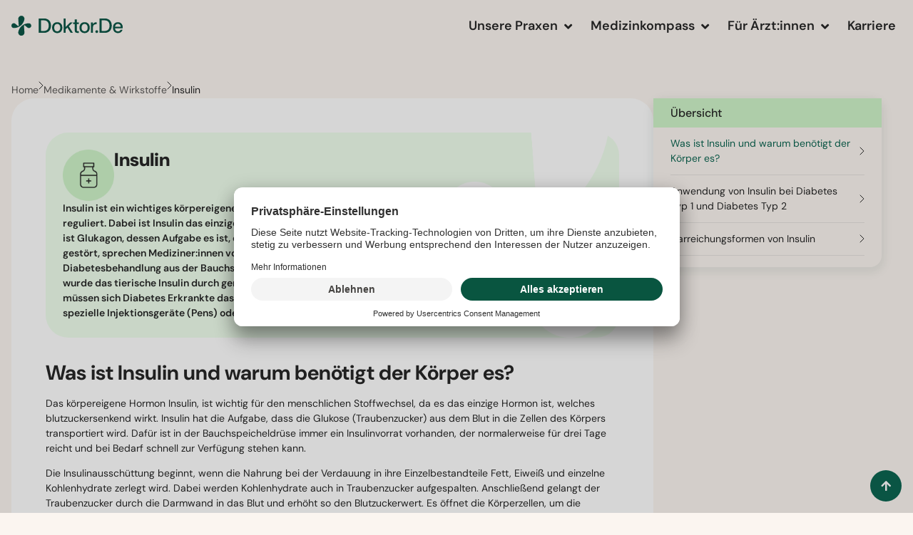

--- FILE ---
content_type: text/html; charset=UTF-8
request_url: https://doktor.de/medikamente-wirkstoffe/insulin/
body_size: 37879
content:
<!doctype html>
<html lang="de">
<head>
<meta charset="UTF-8">
<meta name="viewport" content="width=device-width, initial-scale=1">
<link rel="profile" href="https://gmpg.org/xfn/11">
<meta name='robots' content='index, follow, max-image-preview:large, max-snippet:-1, max-video-preview:-1' />
<!-- This site is optimized with the Yoast SEO plugin v26.7 - https://yoast.com/wordpress/plugins/seo/ -->
<title>Insulin: Was ist es und wie wirkt es?</title>
<meta name="description" content="Insulin ist ein lebenswichtiges Hormon. Erfahre ✓ wie es arbeitet und wirkt ✓ warum manche Menschen sich Insulin spritzen müssen" />
<link rel="canonical" href="https://doktor.de/medikamente-wirkstoffe/insulin/" />
<meta property="og:locale" content="de_DE" />
<meta property="og:type" content="article" />
<meta property="og:title" content="Insulin: Was ist es und wie wirkt es?" />
<meta property="og:description" content="Insulin ist ein lebenswichtiges Hormon. Erfahre ✓ wie es arbeitet und wirkt ✓ warum manche Menschen sich Insulin spritzen müssen" />
<meta property="og:url" content="https://doktor.de/medikamente-wirkstoffe/insulin/" />
<meta property="og:site_name" content="Doktor.De" />
<meta property="article:modified_time" content="2025-10-11T07:38:38+00:00" />
<meta property="og:image" content="https://doktor.de/wp-content/uploads/2022/09/Medikament-Icon.png" />
<meta property="og:image:width" content="400" />
<meta property="og:image:height" content="400" />
<meta property="og:image:type" content="image/png" />
<meta name="twitter:card" content="summary_large_image" />
<meta name="twitter:label1" content="Geschätzte Lesezeit" />
<meta name="twitter:data1" content="1 Minute" />
<script type="application/ld+json" class="yoast-schema-graph">{"@context":"https://schema.org","@graph":[{"@type":"WebPage","@id":"https://doktor.de/medikamente-wirkstoffe/insulin/","url":"https://doktor.de/medikamente-wirkstoffe/insulin/","name":"Insulin: Was ist es und wie wirkt es?","isPartOf":{"@id":"https://doktor.de/#website"},"primaryImageOfPage":{"@id":"https://doktor.de/medikamente-wirkstoffe/insulin/#primaryimage"},"image":{"@id":"https://doktor.de/medikamente-wirkstoffe/insulin/#primaryimage"},"thumbnailUrl":"https://doktor.de/wp-content/uploads/2022/09/Medikament-Icon.png","datePublished":"2022-08-23T07:20:23+00:00","dateModified":"2025-10-11T07:38:38+00:00","description":"Insulin ist ein lebenswichtiges Hormon. Erfahre ✓ wie es arbeitet und wirkt ✓ warum manche Menschen sich Insulin spritzen müssen","breadcrumb":{"@id":"https://doktor.de/medikamente-wirkstoffe/insulin/#breadcrumb"},"inLanguage":"de","potentialAction":[{"@type":"ReadAction","target":["https://doktor.de/medikamente-wirkstoffe/insulin/"]}]},{"@type":"ImageObject","inLanguage":"de","@id":"https://doktor.de/medikamente-wirkstoffe/insulin/#primaryimage","url":"https://doktor.de/wp-content/uploads/2022/09/Medikament-Icon.png","contentUrl":"https://doktor.de/wp-content/uploads/2022/09/Medikament-Icon.png","width":400,"height":400,"caption":"Medikament Icon"},{"@type":"BreadcrumbList","@id":"https://doktor.de/medikamente-wirkstoffe/insulin/#breadcrumb","itemListElement":[{"@type":"ListItem","position":1,"name":"Home","item":"https://doktor.de/"},{"@type":"ListItem","position":2,"name":"Medikamente &amp; Wirkstoffe","item":"https://doktor.de/krankheiten-symptome/"},{"@type":"ListItem","position":3,"name":"Insulin"}]},{"@type":"WebSite","@id":"https://doktor.de/#website","url":"https://doktor.de/","name":"Doktor.De","description":"Deine digitale Arztpraxis","potentialAction":[{"@type":"SearchAction","target":{"@type":"EntryPoint","urlTemplate":"https://doktor.de/?s={search_term_string}"},"query-input":{"@type":"PropertyValueSpecification","valueRequired":true,"valueName":"search_term_string"}}],"inLanguage":"de"}]}</script>
<!-- / Yoast SEO plugin. -->
<link rel="alternate" type="application/rss+xml" title="Doktor.De &raquo; Feed" href="https://doktor.de/feed/" />
<link rel="alternate" type="application/rss+xml" title="Doktor.De &raquo; Kommentar-Feed" href="https://doktor.de/comments/feed/" />
<link rel="alternate" title="oEmbed (JSON)" type="application/json+oembed" href="https://doktor.de/wp-json/oembed/1.0/embed?url=https%3A%2F%2Fdoktor.de%2Fmedikamente-wirkstoffe%2Finsulin%2F" />
<link rel="alternate" title="oEmbed (XML)" type="text/xml+oembed" href="https://doktor.de/wp-json/oembed/1.0/embed?url=https%3A%2F%2Fdoktor.de%2Fmedikamente-wirkstoffe%2Finsulin%2F&#038;format=xml" />
<style id='wp-img-auto-sizes-contain-inline-css'>
img:is([sizes=auto i],[sizes^="auto," i]){contain-intrinsic-size:3000px 1500px}
/*# sourceURL=wp-img-auto-sizes-contain-inline-css */
</style>
<link rel='stylesheet' id='wp-block-library-css' href='//doktor.de/wp-content/cache/wpfc-minified/eeq9upob/g4t19.css' media='all' />
<style id='global-styles-inline-css'>
:root{--wp--preset--aspect-ratio--square: 1;--wp--preset--aspect-ratio--4-3: 4/3;--wp--preset--aspect-ratio--3-4: 3/4;--wp--preset--aspect-ratio--3-2: 3/2;--wp--preset--aspect-ratio--2-3: 2/3;--wp--preset--aspect-ratio--16-9: 16/9;--wp--preset--aspect-ratio--9-16: 9/16;--wp--preset--color--black: #000000;--wp--preset--color--cyan-bluish-gray: #abb8c3;--wp--preset--color--white: #ffffff;--wp--preset--color--pale-pink: #f78da7;--wp--preset--color--vivid-red: #cf2e2e;--wp--preset--color--luminous-vivid-orange: #ff6900;--wp--preset--color--luminous-vivid-amber: #fcb900;--wp--preset--color--light-green-cyan: #7bdcb5;--wp--preset--color--vivid-green-cyan: #00d084;--wp--preset--color--pale-cyan-blue: #8ed1fc;--wp--preset--color--vivid-cyan-blue: #0693e3;--wp--preset--color--vivid-purple: #9b51e0;--wp--preset--gradient--vivid-cyan-blue-to-vivid-purple: linear-gradient(135deg,rgb(6,147,227) 0%,rgb(155,81,224) 100%);--wp--preset--gradient--light-green-cyan-to-vivid-green-cyan: linear-gradient(135deg,rgb(122,220,180) 0%,rgb(0,208,130) 100%);--wp--preset--gradient--luminous-vivid-amber-to-luminous-vivid-orange: linear-gradient(135deg,rgb(252,185,0) 0%,rgb(255,105,0) 100%);--wp--preset--gradient--luminous-vivid-orange-to-vivid-red: linear-gradient(135deg,rgb(255,105,0) 0%,rgb(207,46,46) 100%);--wp--preset--gradient--very-light-gray-to-cyan-bluish-gray: linear-gradient(135deg,rgb(238,238,238) 0%,rgb(169,184,195) 100%);--wp--preset--gradient--cool-to-warm-spectrum: linear-gradient(135deg,rgb(74,234,220) 0%,rgb(151,120,209) 20%,rgb(207,42,186) 40%,rgb(238,44,130) 60%,rgb(251,105,98) 80%,rgb(254,248,76) 100%);--wp--preset--gradient--blush-light-purple: linear-gradient(135deg,rgb(255,206,236) 0%,rgb(152,150,240) 100%);--wp--preset--gradient--blush-bordeaux: linear-gradient(135deg,rgb(254,205,165) 0%,rgb(254,45,45) 50%,rgb(107,0,62) 100%);--wp--preset--gradient--luminous-dusk: linear-gradient(135deg,rgb(255,203,112) 0%,rgb(199,81,192) 50%,rgb(65,88,208) 100%);--wp--preset--gradient--pale-ocean: linear-gradient(135deg,rgb(255,245,203) 0%,rgb(182,227,212) 50%,rgb(51,167,181) 100%);--wp--preset--gradient--electric-grass: linear-gradient(135deg,rgb(202,248,128) 0%,rgb(113,206,126) 100%);--wp--preset--gradient--midnight: linear-gradient(135deg,rgb(2,3,129) 0%,rgb(40,116,252) 100%);--wp--preset--font-size--small: 13px;--wp--preset--font-size--medium: 20px;--wp--preset--font-size--large: 36px;--wp--preset--font-size--x-large: 42px;--wp--preset--spacing--20: 0.44rem;--wp--preset--spacing--30: 0.67rem;--wp--preset--spacing--40: 1rem;--wp--preset--spacing--50: 1.5rem;--wp--preset--spacing--60: 2.25rem;--wp--preset--spacing--70: 3.38rem;--wp--preset--spacing--80: 5.06rem;--wp--preset--shadow--natural: 6px 6px 9px rgba(0, 0, 0, 0.2);--wp--preset--shadow--deep: 12px 12px 50px rgba(0, 0, 0, 0.4);--wp--preset--shadow--sharp: 6px 6px 0px rgba(0, 0, 0, 0.2);--wp--preset--shadow--outlined: 6px 6px 0px -3px rgb(255, 255, 255), 6px 6px rgb(0, 0, 0);--wp--preset--shadow--crisp: 6px 6px 0px rgb(0, 0, 0);}:root { --wp--style--global--content-size: 800px;--wp--style--global--wide-size: 1200px; }:where(body) { margin: 0; }.wp-site-blocks > .alignleft { float: left; margin-right: 2em; }.wp-site-blocks > .alignright { float: right; margin-left: 2em; }.wp-site-blocks > .aligncenter { justify-content: center; margin-left: auto; margin-right: auto; }:where(.wp-site-blocks) > * { margin-block-start: 24px; margin-block-end: 0; }:where(.wp-site-blocks) > :first-child { margin-block-start: 0; }:where(.wp-site-blocks) > :last-child { margin-block-end: 0; }:root { --wp--style--block-gap: 24px; }:root :where(.is-layout-flow) > :first-child{margin-block-start: 0;}:root :where(.is-layout-flow) > :last-child{margin-block-end: 0;}:root :where(.is-layout-flow) > *{margin-block-start: 24px;margin-block-end: 0;}:root :where(.is-layout-constrained) > :first-child{margin-block-start: 0;}:root :where(.is-layout-constrained) > :last-child{margin-block-end: 0;}:root :where(.is-layout-constrained) > *{margin-block-start: 24px;margin-block-end: 0;}:root :where(.is-layout-flex){gap: 24px;}:root :where(.is-layout-grid){gap: 24px;}.is-layout-flow > .alignleft{float: left;margin-inline-start: 0;margin-inline-end: 2em;}.is-layout-flow > .alignright{float: right;margin-inline-start: 2em;margin-inline-end: 0;}.is-layout-flow > .aligncenter{margin-left: auto !important;margin-right: auto !important;}.is-layout-constrained > .alignleft{float: left;margin-inline-start: 0;margin-inline-end: 2em;}.is-layout-constrained > .alignright{float: right;margin-inline-start: 2em;margin-inline-end: 0;}.is-layout-constrained > .aligncenter{margin-left: auto !important;margin-right: auto !important;}.is-layout-constrained > :where(:not(.alignleft):not(.alignright):not(.alignfull)){max-width: var(--wp--style--global--content-size);margin-left: auto !important;margin-right: auto !important;}.is-layout-constrained > .alignwide{max-width: var(--wp--style--global--wide-size);}body .is-layout-flex{display: flex;}.is-layout-flex{flex-wrap: wrap;align-items: center;}.is-layout-flex > :is(*, div){margin: 0;}body .is-layout-grid{display: grid;}.is-layout-grid > :is(*, div){margin: 0;}body{padding-top: 0px;padding-right: 0px;padding-bottom: 0px;padding-left: 0px;}a:where(:not(.wp-element-button)){text-decoration: underline;}:root :where(.wp-element-button, .wp-block-button__link){background-color: #32373c;border-width: 0;color: #fff;font-family: inherit;font-size: inherit;font-style: inherit;font-weight: inherit;letter-spacing: inherit;line-height: inherit;padding-top: calc(0.667em + 2px);padding-right: calc(1.333em + 2px);padding-bottom: calc(0.667em + 2px);padding-left: calc(1.333em + 2px);text-decoration: none;text-transform: inherit;}.has-black-color{color: var(--wp--preset--color--black) !important;}.has-cyan-bluish-gray-color{color: var(--wp--preset--color--cyan-bluish-gray) !important;}.has-white-color{color: var(--wp--preset--color--white) !important;}.has-pale-pink-color{color: var(--wp--preset--color--pale-pink) !important;}.has-vivid-red-color{color: var(--wp--preset--color--vivid-red) !important;}.has-luminous-vivid-orange-color{color: var(--wp--preset--color--luminous-vivid-orange) !important;}.has-luminous-vivid-amber-color{color: var(--wp--preset--color--luminous-vivid-amber) !important;}.has-light-green-cyan-color{color: var(--wp--preset--color--light-green-cyan) !important;}.has-vivid-green-cyan-color{color: var(--wp--preset--color--vivid-green-cyan) !important;}.has-pale-cyan-blue-color{color: var(--wp--preset--color--pale-cyan-blue) !important;}.has-vivid-cyan-blue-color{color: var(--wp--preset--color--vivid-cyan-blue) !important;}.has-vivid-purple-color{color: var(--wp--preset--color--vivid-purple) !important;}.has-black-background-color{background-color: var(--wp--preset--color--black) !important;}.has-cyan-bluish-gray-background-color{background-color: var(--wp--preset--color--cyan-bluish-gray) !important;}.has-white-background-color{background-color: var(--wp--preset--color--white) !important;}.has-pale-pink-background-color{background-color: var(--wp--preset--color--pale-pink) !important;}.has-vivid-red-background-color{background-color: var(--wp--preset--color--vivid-red) !important;}.has-luminous-vivid-orange-background-color{background-color: var(--wp--preset--color--luminous-vivid-orange) !important;}.has-luminous-vivid-amber-background-color{background-color: var(--wp--preset--color--luminous-vivid-amber) !important;}.has-light-green-cyan-background-color{background-color: var(--wp--preset--color--light-green-cyan) !important;}.has-vivid-green-cyan-background-color{background-color: var(--wp--preset--color--vivid-green-cyan) !important;}.has-pale-cyan-blue-background-color{background-color: var(--wp--preset--color--pale-cyan-blue) !important;}.has-vivid-cyan-blue-background-color{background-color: var(--wp--preset--color--vivid-cyan-blue) !important;}.has-vivid-purple-background-color{background-color: var(--wp--preset--color--vivid-purple) !important;}.has-black-border-color{border-color: var(--wp--preset--color--black) !important;}.has-cyan-bluish-gray-border-color{border-color: var(--wp--preset--color--cyan-bluish-gray) !important;}.has-white-border-color{border-color: var(--wp--preset--color--white) !important;}.has-pale-pink-border-color{border-color: var(--wp--preset--color--pale-pink) !important;}.has-vivid-red-border-color{border-color: var(--wp--preset--color--vivid-red) !important;}.has-luminous-vivid-orange-border-color{border-color: var(--wp--preset--color--luminous-vivid-orange) !important;}.has-luminous-vivid-amber-border-color{border-color: var(--wp--preset--color--luminous-vivid-amber) !important;}.has-light-green-cyan-border-color{border-color: var(--wp--preset--color--light-green-cyan) !important;}.has-vivid-green-cyan-border-color{border-color: var(--wp--preset--color--vivid-green-cyan) !important;}.has-pale-cyan-blue-border-color{border-color: var(--wp--preset--color--pale-cyan-blue) !important;}.has-vivid-cyan-blue-border-color{border-color: var(--wp--preset--color--vivid-cyan-blue) !important;}.has-vivid-purple-border-color{border-color: var(--wp--preset--color--vivid-purple) !important;}.has-vivid-cyan-blue-to-vivid-purple-gradient-background{background: var(--wp--preset--gradient--vivid-cyan-blue-to-vivid-purple) !important;}.has-light-green-cyan-to-vivid-green-cyan-gradient-background{background: var(--wp--preset--gradient--light-green-cyan-to-vivid-green-cyan) !important;}.has-luminous-vivid-amber-to-luminous-vivid-orange-gradient-background{background: var(--wp--preset--gradient--luminous-vivid-amber-to-luminous-vivid-orange) !important;}.has-luminous-vivid-orange-to-vivid-red-gradient-background{background: var(--wp--preset--gradient--luminous-vivid-orange-to-vivid-red) !important;}.has-very-light-gray-to-cyan-bluish-gray-gradient-background{background: var(--wp--preset--gradient--very-light-gray-to-cyan-bluish-gray) !important;}.has-cool-to-warm-spectrum-gradient-background{background: var(--wp--preset--gradient--cool-to-warm-spectrum) !important;}.has-blush-light-purple-gradient-background{background: var(--wp--preset--gradient--blush-light-purple) !important;}.has-blush-bordeaux-gradient-background{background: var(--wp--preset--gradient--blush-bordeaux) !important;}.has-luminous-dusk-gradient-background{background: var(--wp--preset--gradient--luminous-dusk) !important;}.has-pale-ocean-gradient-background{background: var(--wp--preset--gradient--pale-ocean) !important;}.has-electric-grass-gradient-background{background: var(--wp--preset--gradient--electric-grass) !important;}.has-midnight-gradient-background{background: var(--wp--preset--gradient--midnight) !important;}.has-small-font-size{font-size: var(--wp--preset--font-size--small) !important;}.has-medium-font-size{font-size: var(--wp--preset--font-size--medium) !important;}.has-large-font-size{font-size: var(--wp--preset--font-size--large) !important;}.has-x-large-font-size{font-size: var(--wp--preset--font-size--x-large) !important;}
:root :where(.wp-block-pullquote){font-size: 1.5em;line-height: 1.6;}
/*# sourceURL=global-styles-inline-css */
</style>
<link rel='stylesheet' id='contact-form-7-css' href='//doktor.de/wp-content/cache/wpfc-minified/1ymvazso/g4t19.css' media='all' />
<link rel='stylesheet' id='hello-elementor-css' href='//doktor.de/wp-content/cache/wpfc-minified/6w8pxlrf/g4t19.css' media='all' />
<link rel='stylesheet' id='hello-elementor-theme-style-css' href='//doktor.de/wp-content/cache/wpfc-minified/1o2vqhwj/g4t19.css' media='all' />
<link rel='stylesheet' id='hello-elementor-header-footer-css' href='//doktor.de/wp-content/cache/wpfc-minified/30vjlz55/g4t19.css' media='all' />
<link rel='stylesheet' id='elementor-frontend-css' href='//doktor.de/wp-content/cache/wpfc-minified/lbejnfht/g4t19.css' media='all' />
<style id='elementor-frontend-inline-css'>
.elementor-kit-44718{--e-global-color-primary:#1B1B1B;--e-global-color-secondary:#FFFFFF;--e-global-color-text:#1B1B1B;--e-global-color-accent:#005E49;--e-global-color-b54af27:#FBF5F0;--e-global-color-b3b992c:#FFFFFF;--e-global-color-c0ec240:#FAF9F7;--e-global-color-ed9323d:#E0EBE9;--e-global-color-f130102:#E4E1DD;--e-global-color-df5c11f:#E8FBE5;--e-global-color-974c817:#003328;--e-global-color-882428c:#004E3D;--e-global-color-e1f9487:#1B1B1B;--e-global-color-13c0178:#005E49;--e-global-color-15901b9:#545250;--e-global-color-8bdaa5d:#73426B;--e-global-color-311f777:#FF8A02;--e-global-color-8aa9bc3:#FFC700;--e-global-color-52cf5b7:#9B2719;--e-global-color-a671de5:#005E49;--e-global-color-08bcd57:#99D4A6;--e-global-color-910d1f3:#CAC6C1;--e-global-color-a66b2d4:#C9C4DB;--e-global-color-912f9d9:#CDF4C6;--e-global-color-20a0490:#EDE7E2;--e-global-color-9578ce0:#EBE5FC;--e-global-color-94b8fca:#FFBF44;--e-global-color-0fc40a1:#FFED8D;--e-global-color-b54d34a:#F8D5D1;--e-global-color-35a4a4d:#CDF4C6;--e-global-typography-primary-font-family:"DM Sans";--e-global-typography-primary-font-weight:600;--e-global-typography-primary-line-height:1.1;--e-global-typography-secondary-font-family:"DM Sans";--e-global-typography-secondary-font-weight:500;--e-global-typography-secondary-line-height:1.6;--e-global-typography-text-font-family:"DM Sans";--e-global-typography-text-font-weight:400;--e-global-typography-text-line-height:1.5;--e-global-typography-accent-font-family:"DM Sans";--e-global-typography-accent-font-weight:600;background-color:#FBF5F0;}.elementor-kit-44718 button,.elementor-kit-44718 input[type="button"],.elementor-kit-44718 input[type="submit"],.elementor-kit-44718 .elementor-button{background-color:#005E49;font-family:"DM Sans", Sans-serif;font-size:16px;font-weight:500;color:#FFFFFF;border-radius:100px 100px 100px 100px;padding:16px 32px 16px 32px;}.elementor-kit-44718 button:hover,.elementor-kit-44718 button:focus,.elementor-kit-44718 input[type="button"]:hover,.elementor-kit-44718 input[type="button"]:focus,.elementor-kit-44718 input[type="submit"]:hover,.elementor-kit-44718 input[type="submit"]:focus,.elementor-kit-44718 .elementor-button:hover,.elementor-kit-44718 .elementor-button:focus{background-color:var( --e-global-color-8aa9bc3 );color:var( --e-global-color-primary );border-radius:100px 100px 100px 100px;}.elementor-kit-44718 e-page-transition{background-color:#FFBC7D;}.elementor-kit-44718 a{color:var( --e-global-color-13c0178 );}.elementor-kit-44718 a:hover{color:var( --e-global-color-8aa9bc3 );}.elementor-section.elementor-section-boxed > .elementor-container{max-width:1320px;}.e-con{--container-max-width:1320px;--container-default-padding-top:0px;--container-default-padding-right:0px;--container-default-padding-bottom:0px;--container-default-padding-left:0px;}.elementor-widget:not(:last-child){--kit-widget-spacing:16px;}.elementor-element{--widgets-spacing:16px 16px;--widgets-spacing-row:16px;--widgets-spacing-column:16px;}{}h1.entry-title{display:var(--page-title-display);}@media(max-width:1024px){.elementor-section.elementor-section-boxed > .elementor-container{max-width:1024px;}.e-con{--container-max-width:1024px;}}@media(max-width:767px){.elementor-section.elementor-section-boxed > .elementor-container{max-width:767px;}.e-con{--container-max-width:767px;}}/* Start Custom Fonts CSS */@font-face {
font-family: 'DM Sans';
font-style: normal;
font-weight: 300;
font-display: auto;
src: url('https://doktor.de/wp-content/uploads/2025/09/DMSans_18pt-Light.woff2') format('woff2'),
url('https://doktor.de/wp-content/uploads/2025/09/DMSans_18pt-Light.woff') format('woff'),
url('https://doktor.de/wp-content/uploads/2025/09/DMSans-Light.ttf') format('truetype');
}
@font-face {
font-family: 'DM Sans';
font-style: italic;
font-weight: 300;
font-display: auto;
src: url('https://doktor.de/wp-content/uploads/2025/09/DMSans_18pt-LightItalic.woff2') format('woff2'),
url('https://doktor.de/wp-content/uploads/2025/09/DMSans_18pt-LightItalic.woff') format('woff'),
url('https://doktor.de/wp-content/uploads/2025/09/DMSans-LightItalic.ttf') format('truetype');
}
@font-face {
font-family: 'DM Sans';
font-style: normal;
font-weight: 400;
font-display: auto;
src: url('https://doktor.de/wp-content/uploads/2025/09/DMSans-Regular.woff2') format('woff2'),
url('https://doktor.de/wp-content/uploads/2025/09/DMSans-Regular.woff') format('woff'),
url('https://doktor.de/wp-content/uploads/2025/09/DMSans-Regular.ttf') format('truetype');
}
@font-face {
font-family: 'DM Sans';
font-style: italic;
font-weight: 400;
font-display: auto;
src: url('https://doktor.de/wp-content/uploads/2025/09/DMSans-Italic.woff2') format('woff2'),
url('https://doktor.de/wp-content/uploads/2025/09/DMSans-Italic.woff') format('woff'),
url('https://doktor.de/wp-content/uploads/2025/09/DMSans-Italic.ttf') format('truetype');
}
@font-face {
font-family: 'DM Sans';
font-style: normal;
font-weight: 500;
font-display: auto;
src: url('https://doktor.de/wp-content/uploads/2025/09/DMSans-Medium.woff2') format('woff2'),
url('https://doktor.de/wp-content/uploads/2025/09/DMSans-Medium.woff') format('woff'),
url('https://doktor.de/wp-content/uploads/2025/09/DMSans_36pt-Medium.ttf') format('truetype');
}
@font-face {
font-family: 'DM Sans';
font-style: italic;
font-weight: 500;
font-display: auto;
src: url('https://doktor.de/wp-content/uploads/2025/09/DMSans-MediumItalic.woff2') format('woff2'),
url('https://doktor.de/wp-content/uploads/2025/09/DMSans-MediumItalic.woff') format('woff'),
url('https://doktor.de/wp-content/uploads/2025/09/DMSans_36pt-MediumItalic.ttf') format('truetype');
}
@font-face {
font-family: 'DM Sans';
font-style: normal;
font-weight: 600;
font-display: auto;
src: url('https://doktor.de/wp-content/uploads/2025/09/DMSans-SemiBold.woff2') format('woff2'),
url('https://doktor.de/wp-content/uploads/2025/09/DMSans-SemiBold.woff') format('woff'),
url('https://doktor.de/wp-content/uploads/2025/09/DMSans_36pt-SemiBold.ttf') format('truetype');
}
@font-face {
font-family: 'DM Sans';
font-style: italic;
font-weight: 600;
font-display: auto;
src: url('https://doktor.de/wp-content/uploads/2025/09/DMSans-SemiBoldItalic.woff2') format('woff2'),
url('https://doktor.de/wp-content/uploads/2025/09/DMSans-SemiBoldItalic.woff') format('woff'),
url('https://doktor.de/wp-content/uploads/2025/09/DMSans_36pt-SemiBoldItalic.ttf') format('truetype');
}
@font-face {
font-family: 'DM Sans';
font-style: normal;
font-weight: 700;
font-display: auto;
src: url('https://doktor.de/wp-content/uploads/2025/09/DMSans_36pt-Bold.woff2') format('woff2'),
url('https://doktor.de/wp-content/uploads/2025/09/DMSans_36pt-Bold.woff') format('woff'),
url('https://doktor.de/wp-content/uploads/2025/09/DMSans_36pt-Bold.ttf') format('truetype');
}
@font-face {
font-family: 'DM Sans';
font-style: italic;
font-weight: 700;
font-display: auto;
src: url('https://doktor.de/wp-content/uploads/2025/09/DMSans_36pt-BoldItalic.woff2') format('woff2'),
url('https://doktor.de/wp-content/uploads/2025/09/DMSans_36pt-BoldItalic.woff') format('woff'),
url('https://doktor.de/wp-content/uploads/2025/09/DMSans_36pt-BoldItalic.ttf') format('truetype');
}
@font-face {
font-family: 'DM Sans';
font-style: normal;
font-weight: 800;
font-display: auto;
src: url('https://doktor.de/wp-content/uploads/2025/09/DMSans_36pt-ExtraBold.woff2') format('woff2'),
url('https://doktor.de/wp-content/uploads/2025/09/DMSans_36pt-ExtraBold.woff') format('woff'),
url('https://doktor.de/wp-content/uploads/2025/09/DMSans_36pt-ExtraBold.ttf') format('truetype');
}
@font-face {
font-family: 'DM Sans';
font-style: italic;
font-weight: 800;
font-display: auto;
src: url('https://doktor.de/wp-content/uploads/2025/09/DMSans_36pt-ExtraBoldItalic.woff2') format('woff2'),
url('https://doktor.de/wp-content/uploads/2025/09/DMSans_36pt-ExtraBoldItalic.woff') format('woff'),
url('https://doktor.de/wp-content/uploads/2025/09/DMSans_36pt-ExtraBoldItalic.ttf') format('truetype');
}
@font-face {
font-family: 'DM Sans';
font-style: normal;
font-weight: 900;
font-display: auto;
src: url('https://doktor.de/wp-content/uploads/2025/09/DMSans_36pt-Black.woff2') format('woff2'),
url('https://doktor.de/wp-content/uploads/2025/09/DMSans_36pt-Black.woff') format('woff'),
url('https://doktor.de/wp-content/uploads/2025/09/DMSans_36pt-Black.ttf') format('truetype');
}
@font-face {
font-family: 'DM Sans';
font-style: italic;
font-weight: 900;
font-display: auto;
src: url('https://doktor.de/wp-content/uploads/2025/09/DMSans_36pt-BlackItalic.woff2') format('woff2'),
url('https://doktor.de/wp-content/uploads/2025/09/DMSans_36pt-BlackItalic.woff') format('woff'),
url('https://doktor.de/wp-content/uploads/2025/09/DMSans_36pt-BlackItalic.ttf') format('truetype');
}
/* End Custom Fonts CSS */
.elementor-45266 .elementor-element.elementor-element-be3fbbc{--display:flex;--flex-direction:column;--container-widget-width:100%;--container-widget-height:initial;--container-widget-flex-grow:0;--container-widget-align-self:initial;--flex-wrap-mobile:wrap;--gap:0px 0px;--row-gap:0px;--column-gap:0px;--margin-top:0px;--margin-bottom:0px;--margin-left:0px;--margin-right:0px;--padding-top:0px;--padding-bottom:0px;--padding-left:0px;--padding-right:0px;}.elementor-45266 .elementor-element.elementor-element-e1cf600{--display:flex;--gap:0px 0px;--row-gap:0px;--column-gap:0px;--margin-top:0px;--margin-bottom:0px;--margin-left:0px;--margin-right:0px;--padding-top:0px;--padding-bottom:0px;--padding-left:0px;--padding-right:0px;--z-index:9999;}.elementor-45266 .elementor-element.elementor-element-e1cf600:not(.elementor-motion-effects-element-type-background), .elementor-45266 .elementor-element.elementor-element-e1cf600 > .elementor-motion-effects-container > .elementor-motion-effects-layer{background-color:var( --e-global-color-b54af27 );}.elementor-45266 .elementor-element.elementor-element-6516603{--display:flex;--flex-direction:row;--container-widget-width:calc( ( 1 - var( --container-widget-flex-grow ) ) * 100% );--container-widget-height:100%;--container-widget-flex-grow:1;--container-widget-align-self:stretch;--flex-wrap-mobile:wrap;--align-items:center;--flex-wrap:nowrap;--margin-top:0px;--margin-bottom:0px;--margin-left:0px;--margin-right:0px;--padding-top:20px;--padding-bottom:20px;--padding-left:16px;--padding-right:16px;}.elementor-widget-image .widget-image-caption{color:var( --e-global-color-text );font-family:var( --e-global-typography-text-font-family ), Sans-serif;font-weight:var( --e-global-typography-text-font-weight );line-height:var( --e-global-typography-text-line-height );}.elementor-45266 .elementor-element.elementor-element-77599e0{--display:flex;--margin-top:0px;--margin-bottom:0px;--margin-left:0px;--margin-right:0px;--padding-top:0px;--padding-bottom:0px;--padding-left:0px;--padding-right:0px;}.elementor-widget-mega-menu > .e-n-menu > .e-n-menu-wrapper > .e-n-menu-heading > .e-n-menu-item > .e-n-menu-title, .elementor-widget-mega-menu > .e-n-menu > .e-n-menu-wrapper > .e-n-menu-heading > .e-n-menu-item > .e-n-menu-title > .e-n-menu-title-container, .elementor-widget-mega-menu > .e-n-menu > .e-n-menu-wrapper > .e-n-menu-heading > .e-n-menu-item > .e-n-menu-title > .e-n-menu-title-container > span{font-family:var( --e-global-typography-accent-font-family ), Sans-serif;font-weight:var( --e-global-typography-accent-font-weight );}.elementor-widget-mega-menu{--n-menu-divider-color:var( --e-global-color-text );}.elementor-45266 .elementor-element.elementor-element-9192122{--display:flex;--gap:0px 0px;--row-gap:0px;--column-gap:0px;--margin-top:0px;--margin-bottom:0px;--margin-left:0px;--margin-right:0px;--padding-top:0px;--padding-bottom:0px;--padding-left:0px;--padding-right:0px;}.elementor-45266 .elementor-element.elementor-element-9192122:not(.elementor-motion-effects-element-type-background), .elementor-45266 .elementor-element.elementor-element-9192122 > .elementor-motion-effects-container > .elementor-motion-effects-layer{background-color:#FFFFFF00;}.elementor-45266 .elementor-element.elementor-element-4c7e0b5{--display:flex;--flex-direction:row;--container-widget-width:calc( ( 1 - var( --container-widget-flex-grow ) ) * 100% );--container-widget-height:100%;--container-widget-flex-grow:1;--container-widget-align-self:stretch;--flex-wrap-mobile:wrap;--justify-content:center;--align-items:flex-start;--gap:0px 20px;--row-gap:0px;--column-gap:20px;--flex-wrap:nowrap;--border-radius:12px 12px 12px 12px;box-shadow:0px 4px 10px 0px rgba(9.999999999999964, 0.9999999999999964, 35, 0.15);--margin-top:0px;--margin-bottom:0px;--margin-left:0px;--margin-right:0px;--padding-top:16px;--padding-bottom:16px;--padding-left:16px;--padding-right:16px;}.elementor-45266 .elementor-element.elementor-element-4c7e0b5:not(.elementor-motion-effects-element-type-background), .elementor-45266 .elementor-element.elementor-element-4c7e0b5 > .elementor-motion-effects-container > .elementor-motion-effects-layer{background-color:#FFFFFF;}.elementor-45266 .elementor-element.elementor-element-d2729d2{--display:flex;--gap:20px 20px;--row-gap:20px;--column-gap:20px;--margin-top:0px;--margin-bottom:0px;--margin-left:0px;--margin-right:0px;--padding-top:0px;--padding-bottom:0px;--padding-left:0px;--padding-right:0px;}.elementor-45266 .elementor-element.elementor-element-f2ff0b0{--display:flex;--gap:0px 0px;--row-gap:0px;--column-gap:0px;--margin-top:0px;--margin-bottom:0px;--margin-left:0px;--margin-right:0px;--padding-top:0px;--padding-bottom:0px;--padding-left:0px;--padding-right:0px;}.elementor-widget-heading .elementor-heading-title{font-family:var( --e-global-typography-primary-font-family ), Sans-serif;font-weight:var( --e-global-typography-primary-font-weight );line-height:var( --e-global-typography-primary-line-height );letter-spacing:var( --e-global-typography-primary-letter-spacing );color:var( --e-global-color-primary );}.elementor-45266 .elementor-element.elementor-element-142cea0{margin:0px 0px calc(var(--kit-widget-spacing, 0px) + 0px) 0px;padding:4px 12px 4px 12px;}.elementor-45266 .elementor-element.elementor-element-142cea0 .elementor-heading-title{font-family:"DM Sans", Sans-serif;font-size:16px;font-weight:700;line-height:1.1;color:#545250;}.elementor-45266 .elementor-element.elementor-element-090e6b5{margin:0px 0px calc(var(--kit-widget-spacing, 0px) + 0px) 0px;padding:4px 12px 4px 12px;}.elementor-45266 .elementor-element.elementor-element-090e6b5 .elementor-heading-title{font-family:"DM Sans", Sans-serif;font-size:16px;font-weight:400;line-height:1.1;color:#1B1B1B;}.elementor-45266 .elementor-element.elementor-element-11e6ece{--display:flex;--gap:0px 0px;--row-gap:0px;--column-gap:0px;--margin-top:0px;--margin-bottom:0px;--margin-left:0px;--margin-right:0px;--padding-top:0px;--padding-bottom:0px;--padding-left:0px;--padding-right:0px;}.elementor-45266 .elementor-element.elementor-element-6708cf6{margin:0px 0px calc(var(--kit-widget-spacing, 0px) + 0px) 0px;padding:4px 12px 4px 12px;}.elementor-45266 .elementor-element.elementor-element-6708cf6 .elementor-heading-title{font-family:"DM Sans", Sans-serif;font-size:16px;font-weight:700;line-height:1.1;color:#545250;}.elementor-45266 .elementor-element.elementor-element-315ebc8{margin:0px 0px calc(var(--kit-widget-spacing, 0px) + 0px) 0px;padding:4px 12px 4px 12px;}.elementor-45266 .elementor-element.elementor-element-315ebc8 .elementor-heading-title{font-family:"DM Sans", Sans-serif;font-size:16px;font-weight:400;line-height:1.1;color:#1B1B1B;}.elementor-45266 .elementor-element.elementor-element-d76763f{margin:0px 0px calc(var(--kit-widget-spacing, 0px) + 0px) 0px;padding:4px 12px 4px 12px;}.elementor-45266 .elementor-element.elementor-element-d76763f .elementor-heading-title{font-family:"DM Sans", Sans-serif;font-size:16px;font-weight:400;line-height:1.1;color:#1B1B1B;}.elementor-45266 .elementor-element.elementor-element-0debfb1{margin:0px 0px calc(var(--kit-widget-spacing, 0px) + 0px) 0px;padding:4px 12px 4px 12px;}.elementor-45266 .elementor-element.elementor-element-0debfb1 .elementor-heading-title{font-family:"DM Sans", Sans-serif;font-size:16px;font-weight:400;line-height:1.1;color:#1B1B1B;}.elementor-45266 .elementor-element.elementor-element-88c20a8{margin:0px 0px calc(var(--kit-widget-spacing, 0px) + 0px) 0px;padding:4px 12px 4px 12px;}.elementor-45266 .elementor-element.elementor-element-88c20a8 .elementor-heading-title{font-family:"DM Sans", Sans-serif;font-size:16px;font-weight:400;line-height:1.1;color:#1B1B1B;}.elementor-45266 .elementor-element.elementor-element-2f35df2{--display:flex;--gap:0px 0px;--row-gap:0px;--column-gap:0px;--margin-top:0px;--margin-bottom:0px;--margin-left:0px;--margin-right:0px;--padding-top:0px;--padding-bottom:0px;--padding-left:0px;--padding-right:0px;}.elementor-45266 .elementor-element.elementor-element-82e30d1{margin:0px 0px calc(var(--kit-widget-spacing, 0px) + 0px) 0px;padding:4px 12px 4px 12px;}.elementor-45266 .elementor-element.elementor-element-82e30d1 .elementor-heading-title{font-family:"DM Sans", Sans-serif;font-size:16px;font-weight:700;line-height:1.1;color:#545250;}.elementor-45266 .elementor-element.elementor-element-86e8564{margin:0px 0px calc(var(--kit-widget-spacing, 0px) + 0px) 0px;padding:4px 12px 4px 12px;}.elementor-45266 .elementor-element.elementor-element-86e8564 .elementor-heading-title{font-family:"DM Sans", Sans-serif;font-size:16px;font-weight:400;line-height:1.1;color:#1B1B1B;}.elementor-45266 .elementor-element.elementor-element-4ee415d{margin:0px 0px calc(var(--kit-widget-spacing, 0px) + 0px) 0px;padding:4px 12px 4px 12px;}.elementor-45266 .elementor-element.elementor-element-4ee415d .elementor-heading-title{font-family:"DM Sans", Sans-serif;font-size:16px;font-weight:400;line-height:1.1;color:#1B1B1B;}.elementor-45266 .elementor-element.elementor-element-2632131{margin:0px 0px calc(var(--kit-widget-spacing, 0px) + 0px) 0px;padding:4px 12px 4px 12px;}.elementor-45266 .elementor-element.elementor-element-2632131 .elementor-heading-title{font-family:"DM Sans", Sans-serif;font-size:16px;font-weight:400;line-height:1.1;color:#1B1B1B;}.elementor-45266 .elementor-element.elementor-element-75f24a9{--display:flex;--gap:20px 20px;--row-gap:20px;--column-gap:20px;--margin-top:0px;--margin-bottom:0px;--margin-left:0px;--margin-right:0px;--padding-top:0px;--padding-bottom:0px;--padding-left:0px;--padding-right:0px;}.elementor-45266 .elementor-element.elementor-element-a5ddbab{--display:flex;--gap:0px 0px;--row-gap:0px;--column-gap:0px;--margin-top:0px;--margin-bottom:0px;--margin-left:0px;--margin-right:0px;--padding-top:0px;--padding-bottom:0px;--padding-left:0px;--padding-right:0px;}.elementor-45266 .elementor-element.elementor-element-55d6d10{margin:0px 0px calc(var(--kit-widget-spacing, 0px) + 0px) 0px;padding:4px 12px 4px 12px;}.elementor-45266 .elementor-element.elementor-element-55d6d10 .elementor-heading-title{font-family:"DM Sans", Sans-serif;font-size:16px;font-weight:700;line-height:1.1;color:#545250;}.elementor-45266 .elementor-element.elementor-element-88a176f{margin:0px 0px calc(var(--kit-widget-spacing, 0px) + 0px) 0px;padding:4px 12px 4px 12px;}.elementor-45266 .elementor-element.elementor-element-88a176f .elementor-heading-title{font-family:"DM Sans", Sans-serif;font-size:16px;font-weight:400;line-height:1.1;color:#1B1B1B;}.elementor-45266 .elementor-element.elementor-element-47b4a7e{margin:0px 0px calc(var(--kit-widget-spacing, 0px) + 0px) 0px;padding:4px 12px 4px 12px;}.elementor-45266 .elementor-element.elementor-element-47b4a7e .elementor-heading-title{font-family:"DM Sans", Sans-serif;font-size:16px;font-weight:400;line-height:1.1;color:#1B1B1B;}.elementor-45266 .elementor-element.elementor-element-67a6215{margin:0px 0px calc(var(--kit-widget-spacing, 0px) + 0px) 0px;padding:4px 12px 4px 12px;}.elementor-45266 .elementor-element.elementor-element-67a6215 .elementor-heading-title{font-family:"DM Sans", Sans-serif;font-size:16px;font-weight:400;line-height:1.1;color:#1B1B1B;}.elementor-45266 .elementor-element.elementor-element-ece71d5{margin:0px 0px calc(var(--kit-widget-spacing, 0px) + 0px) 0px;padding:4px 12px 4px 12px;}.elementor-45266 .elementor-element.elementor-element-ece71d5 .elementor-heading-title{font-family:"DM Sans", Sans-serif;font-size:16px;font-weight:400;line-height:1.1;color:#1B1B1B;}.elementor-45266 .elementor-element.elementor-element-0c7b738{margin:0px 0px calc(var(--kit-widget-spacing, 0px) + 0px) 0px;padding:4px 12px 4px 12px;}.elementor-45266 .elementor-element.elementor-element-0c7b738 .elementor-heading-title{font-family:"DM Sans", Sans-serif;font-size:16px;font-weight:400;line-height:1.1;color:#1B1B1B;}.elementor-45266 .elementor-element.elementor-element-6adbe03{margin:0px 0px calc(var(--kit-widget-spacing, 0px) + 0px) 0px;padding:4px 12px 4px 12px;}.elementor-45266 .elementor-element.elementor-element-6adbe03 .elementor-heading-title{font-family:"DM Sans", Sans-serif;font-size:16px;font-weight:400;line-height:1.1;color:#1B1B1B;}.elementor-45266 .elementor-element.elementor-element-8d106fd{--display:flex;--margin-top:0px;--margin-bottom:0px;--margin-left:0px;--margin-right:0px;--padding-top:0px;--padding-bottom:0px;--padding-left:0px;--padding-right:0px;}.elementor-45266 .elementor-element.elementor-element-8d106fd:not(.elementor-motion-effects-element-type-background), .elementor-45266 .elementor-element.elementor-element-8d106fd > .elementor-motion-effects-container > .elementor-motion-effects-layer{background-color:#FFFFFF00;}.elementor-45266 .elementor-element.elementor-element-22eef4f{--display:flex;--flex-direction:row;--container-widget-width:calc( ( 1 - var( --container-widget-flex-grow ) ) * 100% );--container-widget-height:100%;--container-widget-flex-grow:1;--container-widget-align-self:stretch;--flex-wrap-mobile:wrap;--justify-content:center;--align-items:flex-start;--gap:0px 0px;--row-gap:0px;--column-gap:0px;--flex-wrap:nowrap;--border-radius:12px 12px 12px 12px;box-shadow:0px 4px 10px 0px rgba(9.999999999999964, 0.9999999999999964, 35, 0.15);--margin-top:0px;--margin-bottom:0px;--margin-left:0px;--margin-right:0px;--padding-top:16px;--padding-bottom:16px;--padding-left:16px;--padding-right:16px;}.elementor-45266 .elementor-element.elementor-element-22eef4f:not(.elementor-motion-effects-element-type-background), .elementor-45266 .elementor-element.elementor-element-22eef4f > .elementor-motion-effects-container > .elementor-motion-effects-layer{background-color:#FFFFFF;}.elementor-45266 .elementor-element.elementor-element-5c3edec{--display:flex;--gap:20px 20px;--row-gap:20px;--column-gap:20px;--margin-top:0px;--margin-bottom:0px;--margin-left:0px;--margin-right:0px;--padding-top:0px;--padding-bottom:0px;--padding-left:0px;--padding-right:0px;}.elementor-45266 .elementor-element.elementor-element-7b55820{--display:flex;--gap:0px 0px;--row-gap:0px;--column-gap:0px;--margin-top:0px;--margin-bottom:0px;--margin-left:0px;--margin-right:0px;--padding-top:0px;--padding-bottom:0px;--padding-left:0px;--padding-right:0px;}.elementor-45266 .elementor-element.elementor-element-68f6d15{margin:0px 0px calc(var(--kit-widget-spacing, 0px) + 0px) 0px;padding:4px 12px 4px 12px;}.elementor-45266 .elementor-element.elementor-element-68f6d15 .elementor-heading-title{font-family:"DM Sans", Sans-serif;font-size:16px;font-weight:400;line-height:1.1;color:#1B1B1B;}.elementor-45266 .elementor-element.elementor-element-83e72b2{margin:0px 0px calc(var(--kit-widget-spacing, 0px) + 0px) 0px;padding:4px 12px 4px 12px;}.elementor-45266 .elementor-element.elementor-element-83e72b2 .elementor-heading-title{font-family:"DM Sans", Sans-serif;font-size:16px;font-weight:400;line-height:1.1;color:#1B1B1B;}.elementor-45266 .elementor-element.elementor-element-c493f8c{margin:0px 0px calc(var(--kit-widget-spacing, 0px) + 0px) 0px;padding:4px 12px 4px 12px;}.elementor-45266 .elementor-element.elementor-element-c493f8c .elementor-heading-title{font-family:"DM Sans", Sans-serif;font-size:16px;font-weight:400;line-height:1.1;color:#1B1B1B;}.elementor-45266 .elementor-element.elementor-element-a401597{--display:flex;--margin-top:0px;--margin-bottom:0px;--margin-left:0px;--margin-right:0px;--padding-top:0px;--padding-bottom:0px;--padding-left:0px;--padding-right:0px;}.elementor-45266 .elementor-element.elementor-element-a401597:not(.elementor-motion-effects-element-type-background), .elementor-45266 .elementor-element.elementor-element-a401597 > .elementor-motion-effects-container > .elementor-motion-effects-layer{background-color:#FFFFFF00;}.elementor-45266 .elementor-element.elementor-element-158612a{--display:flex;--flex-direction:row;--container-widget-width:calc( ( 1 - var( --container-widget-flex-grow ) ) * 100% );--container-widget-height:100%;--container-widget-flex-grow:1;--container-widget-align-self:stretch;--flex-wrap-mobile:wrap;--justify-content:center;--align-items:flex-start;--gap:0px 0px;--row-gap:0px;--column-gap:0px;--flex-wrap:nowrap;--border-radius:12px 12px 12px 12px;box-shadow:0px 4px 10px 0px rgba(9.999999999999964, 0.9999999999999964, 35, 0.15);--margin-top:0px;--margin-bottom:0px;--margin-left:0px;--margin-right:0px;--padding-top:16px;--padding-bottom:16px;--padding-left:16px;--padding-right:16px;}.elementor-45266 .elementor-element.elementor-element-158612a:not(.elementor-motion-effects-element-type-background), .elementor-45266 .elementor-element.elementor-element-158612a > .elementor-motion-effects-container > .elementor-motion-effects-layer{background-color:#FFFFFF;}.elementor-45266 .elementor-element.elementor-element-8563067{--display:flex;--gap:20px 20px;--row-gap:20px;--column-gap:20px;--margin-top:0px;--margin-bottom:0px;--margin-left:0px;--margin-right:0px;--padding-top:0px;--padding-bottom:0px;--padding-left:0px;--padding-right:0px;}.elementor-45266 .elementor-element.elementor-element-21c1896{--display:flex;--gap:0px 0px;--row-gap:0px;--column-gap:0px;--margin-top:0px;--margin-bottom:0px;--margin-left:0px;--margin-right:0px;--padding-top:0px;--padding-bottom:0px;--padding-left:0px;--padding-right:0px;}.elementor-45266 .elementor-element.elementor-element-b285313{margin:0px 0px calc(var(--kit-widget-spacing, 0px) + 0px) 0px;padding:4px 12px 4px 12px;}.elementor-45266 .elementor-element.elementor-element-b285313 .elementor-heading-title{font-family:"DM Sans", Sans-serif;font-size:16px;font-weight:400;line-height:1.1;color:#1B1B1B;}.elementor-45266 .elementor-element.elementor-element-cdf078e{margin:0px 0px calc(var(--kit-widget-spacing, 0px) + 0px) 0px;padding:4px 12px 4px 12px;}.elementor-45266 .elementor-element.elementor-element-cdf078e .elementor-heading-title{font-family:"DM Sans", Sans-serif;font-size:16px;font-weight:400;line-height:1.1;color:#1B1B1B;}.elementor-45266 .elementor-element.elementor-element-61b5a96{--display:flex;}.elementor-45266 .elementor-element.elementor-element-f21b7ce{--n-menu-dropdown-content-max-width:initial;--n-menu-heading-justify-content:flex-end;--n-menu-title-flex-grow:initial;--n-menu-title-justify-content:initial;--n-menu-title-justify-content-mobile:flex-end;--n-menu-heading-wrap:wrap;--n-menu-heading-overflow-x:initial;--n-menu-title-distance-from-content:8px;--n-menu-open-animation-duration:500ms;--n-menu-toggle-icon-wrapper-animation-duration:500ms;--n-menu-title-space-between:7px;--n-menu-title-font-size:18px;--n-menu-title-color-normal:#1B1B1B;--n-menu-title-transition:300ms;--n-menu-title-padding:6px 8px 6px 8px;--n-menu-icon-size:16px;--n-menu-toggle-icon-size:20px;--n-menu-toggle-icon-hover-duration:500ms;--n-menu-toggle-icon-distance-from-dropdown:0px;--n-menu-dropdown-content-box-border-radius:0px 0px 0px 0px;}.elementor-45266 .elementor-element.elementor-element-f21b7ce > .e-n-menu > .e-n-menu-wrapper > .e-n-menu-heading > .e-n-menu-item > .e-n-menu-title, .elementor-45266 .elementor-element.elementor-element-f21b7ce > .e-n-menu > .e-n-menu-wrapper > .e-n-menu-heading > .e-n-menu-item > .e-n-menu-title > .e-n-menu-title-container, .elementor-45266 .elementor-element.elementor-element-f21b7ce > .e-n-menu > .e-n-menu-wrapper > .e-n-menu-heading > .e-n-menu-item > .e-n-menu-title > .e-n-menu-title-container > span{font-family:"DM Sans", Sans-serif;font-weight:600;--n-menu-title-line-height:1.2;}.elementor-45266 .elementor-element.elementor-element-f21b7ce {--n-menu-title-color-active:#005E49;}.elementor-45266 .elementor-element.elementor-element-f21b7ce > .e-n-menu > .e-n-menu-wrapper > .e-n-menu-heading > .e-n-menu-item > .e-n-menu-title{border-radius:8px 8px 8px 8px;}.elementor-45266 .elementor-element.elementor-element-91e0dcf{--display:flex;--flex-direction:column;--container-widget-width:100%;--container-widget-height:initial;--container-widget-flex-grow:0;--container-widget-align-self:initial;--flex-wrap-mobile:wrap;--margin-top:0px;--margin-bottom:0px;--margin-left:0px;--margin-right:0px;--padding-top:8px;--padding-bottom:8px;--padding-left:0px;--padding-right:0px;}.elementor-45266 .elementor-element.elementor-element-91e0dcf:not(.elementor-motion-effects-element-type-background), .elementor-45266 .elementor-element.elementor-element-91e0dcf > .elementor-motion-effects-container > .elementor-motion-effects-layer{background-color:#EBE5FC;}.elementor-45266 .elementor-element.elementor-element-e0985e3 > .elementor-widget-container{margin:0px 0px 0px 0px;padding:0px 0px 0px 0px;}.elementor-45266 .elementor-element.elementor-element-e0985e3 .deensimc-marquee-main-container{--deensimc-container-padding:0px;--deensimc-item-gap:32px;}.elementor-45266 .elementor-element.elementor-element-e0985e3 .deensimc-scroll-text{font-family:"DM Sans", Sans-serif;font-size:14px;font-weight:400;line-height:1.5;color:#1B1B1B;}.elementor-45266 .elementor-element.elementor-element-e0985e3 .deensimc-text-wrapper svg{fill:#1B1B1B;height:24px;width:24px;}.elementor-45266 .elementor-element.elementor-element-e0985e3 .deensimc-text-wrapper i{color:#1B1B1B;font-size:24px;}.elementor-45266 .elementor-element.elementor-element-e0985e3 .deensimc-text-wrapper{gap:32px;}.elementor-45266{margin:0px 0px 0px 0px;padding:0px 0px 0px 0px;}.elementor-theme-builder-content-area{height:400px;}.elementor-location-header:before, .elementor-location-footer:before{content:"";display:table;clear:both;}@media(min-width:768px){.elementor-45266 .elementor-element.elementor-element-9192122{--width:100%;}.elementor-45266 .elementor-element.elementor-element-d2729d2{--width:50%;}.elementor-45266 .elementor-element.elementor-element-75f24a9{--width:50%;}}@media(max-width:1024px){.elementor-45266 .elementor-element.elementor-element-be3fbbc{--gap:0px 0px;--row-gap:0px;--column-gap:0px;}.elementor-widget-image .widget-image-caption{line-height:var( --e-global-typography-text-line-height );}.elementor-45266 .elementor-element.elementor-element-4c7e0b5{--flex-direction:row;--container-widget-width:initial;--container-widget-height:100%;--container-widget-flex-grow:1;--container-widget-align-self:stretch;--flex-wrap-mobile:wrap;}.elementor-widget-heading .elementor-heading-title{line-height:var( --e-global-typography-primary-line-height );letter-spacing:var( --e-global-typography-primary-letter-spacing );}.elementor-45266 .elementor-element.elementor-element-f21b7ce{--n-menu-heading-justify-content:initial;--n-menu-title-flex-grow:initial;--n-menu-title-justify-content:initial;--n-menu-title-justify-content-mobile:initial;--n-menu-toggle-icon-size:32px;--n-menu-toggle-icon-border-radius:0px 0px 0px 0px;--n-menu-toggle-icon-padding:0px 0px 0px 0px;--n-menu-toggle-icon-distance-from-dropdown:20px;}.elementor-45266 .elementor-element.elementor-element-f21b7ce.elementor-element{--align-self:flex-end;}:where( .elementor-45266 .elementor-element.elementor-element-f21b7ce > .e-n-menu > .e-n-menu-wrapper > .e-n-menu-heading > .e-n-menu-item > .e-n-menu-content ) > .e-con{--border-radius:0px 0px 0px 0px;--padding-top:0px;--padding-right:0px;--padding-bottom:0px;--padding-left:0px;}:where( [data-core-v316-plus='true'] .elementor-element.elementor-widget-n-menu > .e-n-menu > .e-n-menu-wrapper > .e-n-menu-heading > .e-n-menu-item > .e-n-menu-content ) > .e-con{--padding-block-start:0px;--padding-inline-end:0px;--padding-block-end:0px;--padding-inline-start:0px;}}@media(max-width:767px){.elementor-widget-image .widget-image-caption{line-height:var( --e-global-typography-text-line-height );}.elementor-45266 .elementor-element.elementor-element-4c7e0b5{--flex-direction:column;--container-widget-width:100%;--container-widget-height:initial;--container-widget-flex-grow:0;--container-widget-align-self:initial;--flex-wrap-mobile:wrap;--gap:16px 16px;--row-gap:16px;--column-gap:16px;--padding-top:0px;--padding-bottom:0px;--padding-left:0px;--padding-right:0px;}.elementor-45266 .elementor-element.elementor-element-d2729d2{--gap:16px 16px;--row-gap:16px;--column-gap:16px;}.elementor-widget-heading .elementor-heading-title{line-height:var( --e-global-typography-primary-line-height );letter-spacing:var( --e-global-typography-primary-letter-spacing );}.elementor-45266 .elementor-element.elementor-element-75f24a9{--gap:16px 16px;--row-gap:16px;--column-gap:16px;}.elementor-45266 .elementor-element.elementor-element-f21b7ce{--n-menu-heading-justify-content:initial;--n-menu-title-flex-grow:initial;--n-menu-title-justify-content:initial;--n-menu-title-justify-content-mobile:initial;--n-menu-dropdown-indicator-space:0px;}}/* Start custom CSS for image, class: .elementor-element-b99ccf9 */.elementor-45266 .elementor-element.elementor-element-b99ccf9 {
height: 32px;
}
.elementor-45266 .elementor-element.elementor-element-b99ccf9 a {
display: block;
width: 100%;
height: 100%;
}
.elementor-45266 .elementor-element.elementor-element-b99ccf9 img {
height: 100% !important;
width: 100% !important;
object-fit: contain;
}/* End custom CSS */
/* Start custom CSS for mega-menu, class: .elementor-element-f21b7ce */.elementor-45266 .elementor-element.elementor-element-f21b7ce a {
text-decoration: none;
}/* End custom CSS */
/* Start custom CSS for container, class: .elementor-element-77599e0 */.elementor-45266 .elementor-element.elementor-element-77599e0 .e-n-menu-title {
transition: all 0.3s ease !important; 
}
.elementor-45266 .elementor-element.elementor-element-77599e0 .e-n-menu-title:hover {
background-color: #EDE7E2;
}
.elementor-45266 .elementor-element.elementor-element-77599e0 .e-n-menu-item {
position: static !important;
}
.elementor-45266 .elementor-element.elementor-element-77599e0 .e-n-menu-heading {
position: relative;
}
.elementor-45266 .elementor-element.elementor-element-77599e0 .menu-item-link .elementor-widget-container {
padding: 0 !important;
}
.elementor-45266 .elementor-element.elementor-element-77599e0 .menu-item-link a {
padding: 6px 12px;
display: inline-block;
width: 100%;
border-radius: 8px;
background-color: transparent;
transition: all 0.3s ease;
cursor: pointer;
}
.elementor-45266 .elementor-element.elementor-element-77599e0 .menu-item-link:hover a {
background-color: #CDF4C6;
}
@media (min-width: 1025px) {
.elementor-45266 .elementor-element.elementor-element-77599e0 .e-n-menu-content:has(.e-n-menu-content-item-1) {
width: auto !important;
right: 0 !important;
left: calc(100% - 610px) !important;
}
.elementor-45266 .elementor-element.elementor-element-77599e0 .e-n-menu-content:has(.e-n-menu-content-item-2) {
width: auto !important;
right: 0 !important;
left: calc(100% - 442px) !important;
}
.elementor-45266 .elementor-element.elementor-element-77599e0 .e-n-menu-content:has(.e-n-menu-content-item-3) {
width: auto !important;
right: 0 !important;
left: calc(100% - 250px) !important;
}
}
@media (max-width: 1024px) {
.elementor-45266 .elementor-element.elementor-element-77599e0 .e-n-menu-content,
.elementor-45266 .elementor-element.elementor-element-77599e0 .e-n-menu-item,
.elementor-45266 .elementor-element.elementor-element-77599e0 .e-n-menu-heading {
width: 100%;
}
.elementor-45266 .elementor-element.elementor-element-77599e0 .e-n-menu-wrapper {
height: calc(100vh - 72px - 20px);
}
.elementor-45266 .elementor-element.elementor-element-77599e0 .e-n-menu-title:hover {
background-color: transparent;
}
body:has(.e-n-menu-toggle[aria-expanded="true"]) {
overflow: hidden;
}
.elementor-45266 .elementor-element.elementor-element-77599e0 .e-n-menu-heading {
padding: 0 16px;
}
.elementor-45266 .elementor-element.elementor-element-77599e0 .e-n-menu-title.e-current {
background-color: #EDE7E2 !important;
}
.elementor-45266 .elementor-element.elementor-element-77599e0 .e-n-menu-wrapper {
width: 100vw !important;
left: auto !important;
right: -16px !important;
}
.elementor-45266 .elementor-element.elementor-element-77599e0 button.e-n-menu-toggle:hover,
.elementor-45266 .elementor-element.elementor-element-77599e0 button.e-n-menu-toggle:focus {
background-color: transparent !important;
color: #005E49;
}
.elementor-45266 .elementor-element.elementor-element-77599e0 .e-n-menu-wrapper {
background-color: #FBF5F0 !important;
padding-bottom: 40px;
}
.elementor-45266 .elementor-element.elementor-element-77599e0 .e-n-menu-title,
.elementor-45266 .elementor-element.elementor-element-77599e0 .e-n-menu-item {
padding: 0 !important;
background-color: #FBF5F0 !important;
}
.elementor-45266 .elementor-element.elementor-element-77599e0 .e-n-menu-title-container {
padding: 6px;
}
.elementor-45266 .elementor-element.elementor-element-77599e0 .e-n-menu-content-item-inner {
padding-top: 0 !important;
padding-bottom: 0 !important;
box-shadow: none !important;
background-color: transparent !important;
}
}/* End custom CSS */
/* Start custom CSS for container, class: .elementor-element-be3fbbc */header:not(.elementor).header {
display: none !important;
}
.wrapper {
padding-top: 0 !important;
}
body {
width: 100vw;
overflow-x: hidden !important;
}
#wpadminbar {
overflow-x: hidden !important;
}/* End custom CSS */
.elementor-45350 .elementor-element.elementor-element-08fffb8{--display:flex;--flex-direction:column;--container-widget-width:100%;--container-widget-height:initial;--container-widget-flex-grow:0;--container-widget-align-self:initial;--flex-wrap-mobile:wrap;--gap:0px 0px;--row-gap:0px;--column-gap:0px;--border-radius:32px 32px 0px 0px;--margin-top:0px;--margin-bottom:0px;--margin-left:0px;--margin-right:0px;--padding-top:0px;--padding-bottom:0px;--padding-left:16px;--padding-right:16px;}.elementor-45350 .elementor-element.elementor-element-08fffb8:not(.elementor-motion-effects-element-type-background), .elementor-45350 .elementor-element.elementor-element-08fffb8 > .elementor-motion-effects-container > .elementor-motion-effects-layer{background-color:#004E3D;}.elementor-widget-button .elementor-button{background-color:var( --e-global-color-accent );font-family:var( --e-global-typography-accent-font-family ), Sans-serif;font-weight:var( --e-global-typography-accent-font-weight );}.elementor-45350 .elementor-element.elementor-element-0e24613 .elementor-button:hover, .elementor-45350 .elementor-element.elementor-element-0e24613 .elementor-button:focus{background-color:var( --e-global-color-8aa9bc3 );}.elementor-45350 .elementor-element.elementor-element-0e24613{margin:0px 0px calc(var(--kit-widget-spacing, 0px) + 0px) 0px;padding:0px 0px 0px 0px;bottom:16px;}body:not(.rtl) .elementor-45350 .elementor-element.elementor-element-0e24613{right:16px;}body.rtl .elementor-45350 .elementor-element.elementor-element-0e24613{left:16px;}.elementor-45350 .elementor-element.elementor-element-0e24613 .elementor-button-content-wrapper{flex-direction:row-reverse;}.elementor-45350 .elementor-element.elementor-element-0e24613 .elementor-button .elementor-button-content-wrapper{gap:0px;}.elementor-45350 .elementor-element.elementor-element-0e24613 .elementor-button{border-radius:50% 50% 50% 50%;padding:0px 0px 0px 0px;}.elementor-45350 .elementor-element.elementor-element-a91f4ea{--display:flex;--gap:0px 0px;--row-gap:0px;--column-gap:0px;--margin-top:0px;--margin-bottom:0px;--margin-left:0px;--margin-right:0px;--padding-top:36px;--padding-bottom:36px;--padding-left:0px;--padding-right:0px;}.elementor-45350 .elementor-element.elementor-element-a91f4ea:not(.elementor-motion-effects-element-type-background), .elementor-45350 .elementor-element.elementor-element-a91f4ea > .elementor-motion-effects-container > .elementor-motion-effects-layer{background-image:url("https://doktor.de/wp-content/uploads/2025/09/Illustration.png");background-position:center right;background-repeat:no-repeat;background-size:contain;}.elementor-45350 .elementor-element.elementor-element-7e15b74{--display:flex;--flex-direction:row;--container-widget-width:calc( ( 1 - var( --container-widget-flex-grow ) ) * 100% );--container-widget-height:100%;--container-widget-flex-grow:1;--container-widget-align-self:stretch;--flex-wrap-mobile:wrap;--align-items:flex-start;--gap:24px 24px;--row-gap:24px;--column-gap:24px;border-style:solid;--border-style:solid;border-width:0px 0px 1px 0px;--border-top-width:0px;--border-right-width:0px;--border-bottom-width:1px;--border-left-width:0px;border-color:#99D4A6;--border-color:#99D4A6;--border-radius:0px 0px 0px 0px;--margin-top:0px;--margin-bottom:36px;--margin-left:0px;--margin-right:0px;--padding-top:0px;--padding-bottom:36px;--padding-left:0px;--padding-right:0px;}.elementor-45350 .elementor-element.elementor-element-ada0919{--display:flex;--margin-top:0px;--margin-bottom:0px;--margin-left:0px;--margin-right:0px;--padding-top:0px;--padding-bottom:0px;--padding-left:0px;--padding-right:0px;}.elementor-widget-heading .elementor-heading-title{font-family:var( --e-global-typography-primary-font-family ), Sans-serif;font-weight:var( --e-global-typography-primary-font-weight );line-height:var( --e-global-typography-primary-line-height );letter-spacing:var( --e-global-typography-primary-letter-spacing );color:var( --e-global-color-primary );}.elementor-45350 .elementor-element.elementor-element-1f31819 .elementor-heading-title{font-family:"DM Sans", Sans-serif;font-size:26px;font-weight:600;line-height:1.1;letter-spacing:-0.78px;color:var( --e-global-color-secondary );}.elementor-45350 .elementor-element.elementor-element-91b9fa3{--display:flex;--flex-direction:row;--container-widget-width:calc( ( 1 - var( --container-widget-flex-grow ) ) * 100% );--container-widget-height:100%;--container-widget-flex-grow:1;--container-widget-align-self:stretch;--flex-wrap-mobile:wrap;--justify-content:center;--align-items:flex-start;--gap:24px 24px;--row-gap:24px;--column-gap:24px;--margin-top:0px;--margin-bottom:0px;--margin-left:0px;--margin-right:0px;--padding-top:0px;--padding-bottom:0px;--padding-left:0px;--padding-right:0px;}.elementor-45350 .elementor-element.elementor-element-84e1de1{--display:flex;--gap:6px 6px;--row-gap:6px;--column-gap:6px;--margin-top:0px;--margin-bottom:0px;--margin-left:0px;--margin-right:0px;--padding-top:0px;--padding-bottom:0px;--padding-left:0px;--padding-right:0px;}.elementor-45350 .elementor-element.elementor-element-cafe014{margin:0px 0px calc(var(--kit-widget-spacing, 0px) + 6px) 0px;padding:0px 0px 0px 0px;}.elementor-45350 .elementor-element.elementor-element-cafe014 .elementor-heading-title{font-family:"DM Sans", Sans-serif;font-size:20px;font-weight:600;line-height:1.1;color:#FFFFFF;}.elementor-widget-text-editor{font-family:var( --e-global-typography-text-font-family ), Sans-serif;font-weight:var( --e-global-typography-text-font-weight );line-height:var( --e-global-typography-text-line-height );color:var( --e-global-color-text );}.elementor-widget-text-editor.elementor-drop-cap-view-stacked .elementor-drop-cap{background-color:var( --e-global-color-primary );}.elementor-widget-text-editor.elementor-drop-cap-view-framed .elementor-drop-cap, .elementor-widget-text-editor.elementor-drop-cap-view-default .elementor-drop-cap{color:var( --e-global-color-primary );border-color:var( --e-global-color-primary );}.elementor-45350 .elementor-element.elementor-element-d335287{width:var( --container-widget-width, 380px );max-width:380px;--container-widget-width:380px;--container-widget-flex-grow:0;font-family:"DM Sans", Sans-serif;font-size:14px;font-weight:400;line-height:1.5;color:var( --e-global-color-secondary );}.elementor-45350 .elementor-element.elementor-element-6d052e3{width:var( --container-widget-width, 380px );max-width:380px;--container-widget-width:380px;--container-widget-flex-grow:0;font-family:"DM Sans", Sans-serif;font-size:14px;font-weight:400;line-height:1.5;color:var( --e-global-color-secondary );}.elementor-45350 .elementor-element.elementor-element-6d052e3 a{color:#CDF4C6;transition-duration:0.2s;}.elementor-45350 .elementor-element.elementor-element-6d052e3 a:hover, .elementor-45350 .elementor-element.elementor-element-6d052e3 a:focus{color:var( --e-global-color-8aa9bc3 );}.elementor-45350 .elementor-element.elementor-element-290c4ed{--display:flex;--gap:6px 6px;--row-gap:6px;--column-gap:6px;--margin-top:0px;--margin-bottom:0px;--margin-left:0px;--margin-right:0px;--padding-top:0px;--padding-bottom:0px;--padding-left:0px;--padding-right:0px;}.elementor-45350 .elementor-element.elementor-element-443b387{margin:0px 0px calc(var(--kit-widget-spacing, 0px) + 6px) 0px;padding:0px 0px 0px 0px;}.elementor-45350 .elementor-element.elementor-element-443b387 .elementor-heading-title{font-family:"DM Sans", Sans-serif;font-size:20px;font-weight:600;line-height:1.1;color:#FFFFFF;}.elementor-45350 .elementor-element.elementor-element-9895ba8{--display:flex;--flex-direction:row;--container-widget-width:calc( ( 1 - var( --container-widget-flex-grow ) ) * 100% );--container-widget-height:100%;--container-widget-flex-grow:1;--container-widget-align-self:stretch;--flex-wrap-mobile:wrap;--align-items:center;--gap:4px 4px;--row-gap:4px;--column-gap:4px;--margin-top:0px;--margin-bottom:0px;--margin-left:0px;--margin-right:0px;--padding-top:0px;--padding-bottom:0px;--padding-left:0px;--padding-right:0px;}.elementor-45350 .elementor-element.elementor-element-f10baa1 .elementor-heading-title{font-family:"DM Sans", Sans-serif;font-size:14px;font-weight:600;line-height:1.1;color:var( --e-global-color-secondary );}.elementor-45350 .elementor-element.elementor-element-17dc76b .elementor-heading-title{font-family:"DM Sans", Sans-serif;font-size:14px;font-weight:400;line-height:1.1;color:#CDF4C6;}.elementor-45350 .elementor-element.elementor-element-17dc76b .elementor-heading-title a:hover, .elementor-45350 .elementor-element.elementor-element-17dc76b .elementor-heading-title a:focus{color:#FFC700;}.elementor-45350 .elementor-element.elementor-element-17dc76b .elementor-heading-title a{transition-duration:0.3s;}.elementor-45350 .elementor-element.elementor-element-d095edf{--display:flex;--flex-direction:row;--container-widget-width:calc( ( 1 - var( --container-widget-flex-grow ) ) * 100% );--container-widget-height:100%;--container-widget-flex-grow:1;--container-widget-align-self:stretch;--flex-wrap-mobile:wrap;--align-items:center;--gap:4px 4px;--row-gap:4px;--column-gap:4px;--margin-top:0px;--margin-bottom:0px;--margin-left:0px;--margin-right:0px;--padding-top:0px;--padding-bottom:0px;--padding-left:0px;--padding-right:0px;}.elementor-45350 .elementor-element.elementor-element-71723ad .elementor-heading-title{font-family:"DM Sans", Sans-serif;font-size:14px;font-weight:600;line-height:1.1;color:var( --e-global-color-secondary );}.elementor-45350 .elementor-element.elementor-element-407937c .elementor-heading-title{font-family:"DM Sans", Sans-serif;font-size:14px;font-weight:400;line-height:1.1;color:#CDF4C6;}.elementor-45350 .elementor-element.elementor-element-407937c .elementor-heading-title a:hover, .elementor-45350 .elementor-element.elementor-element-407937c .elementor-heading-title a:focus{color:#FFC700;}.elementor-45350 .elementor-element.elementor-element-407937c .elementor-heading-title a{transition-duration:0.3s;}.elementor-45350 .elementor-element.elementor-element-6c0ce10{--display:flex;--flex-direction:row;--container-widget-width:calc( ( 1 - var( --container-widget-flex-grow ) ) * 100% );--container-widget-height:100%;--container-widget-flex-grow:1;--container-widget-align-self:stretch;--flex-wrap-mobile:wrap;--align-items:center;--gap:4px 4px;--row-gap:4px;--column-gap:4px;--margin-top:0px;--margin-bottom:0px;--margin-left:0px;--margin-right:0px;--padding-top:0px;--padding-bottom:0px;--padding-left:0px;--padding-right:0px;}.elementor-45350 .elementor-element.elementor-element-4650990 .elementor-heading-title{font-family:"DM Sans", Sans-serif;font-size:14px;font-weight:600;line-height:1.1;color:var( --e-global-color-secondary );}.elementor-45350 .elementor-element.elementor-element-39e80a2 .elementor-heading-title{font-family:"DM Sans", Sans-serif;font-size:14px;font-weight:400;line-height:1.1;color:var( --e-global-color-secondary );}.elementor-45350 .elementor-element.elementor-element-05873a0{--display:flex;--flex-direction:row;--container-widget-width:initial;--container-widget-height:100%;--container-widget-flex-grow:1;--container-widget-align-self:stretch;--flex-wrap-mobile:wrap;--justify-content:center;--gap:24px 24px;--row-gap:24px;--column-gap:24px;--flex-wrap:nowrap;--margin-top:0px;--margin-bottom:0px;--margin-left:0px;--margin-right:0px;--padding-top:0px;--padding-bottom:0px;--padding-left:0px;--padding-right:0px;}.elementor-45350 .elementor-element.elementor-element-8bd8d2b{--display:flex;--justify-content:space-between;--margin-top:0px;--margin-bottom:0px;--margin-left:0px;--margin-right:0px;--padding-top:0px;--padding-bottom:0px;--padding-left:0px;--padding-right:0px;}.elementor-widget-image .widget-image-caption{color:var( --e-global-color-text );font-family:var( --e-global-typography-text-font-family ), Sans-serif;font-weight:var( --e-global-typography-text-font-weight );line-height:var( --e-global-typography-text-line-height );}.elementor-45350 .elementor-element.elementor-element-b90f305 .elementor-heading-title{font-family:"DM Sans", Sans-serif;font-size:14px;font-weight:400;line-height:1.1;color:#FFFFFF;}.elementor-45350 .elementor-element.elementor-element-e0804e7{--display:flex;--flex-direction:row;--container-widget-width:initial;--container-widget-height:100%;--container-widget-flex-grow:1;--container-widget-align-self:stretch;--flex-wrap-mobile:wrap;--gap:24px 24px;--row-gap:24px;--column-gap:24px;--flex-wrap:nowrap;--margin-top:0px;--margin-bottom:0px;--margin-left:0px;--margin-right:0px;--padding-top:0px;--padding-bottom:0px;--padding-left:0px;--padding-right:0px;}.elementor-45350 .elementor-element.elementor-element-a2ea65f{--display:flex;--justify-content:space-between;--gap:12px 12px;--row-gap:12px;--column-gap:12px;--margin-top:0px;--margin-bottom:0px;--margin-left:0px;--margin-right:0px;--padding-top:0px;--padding-bottom:0px;--padding-left:0px;--padding-right:0px;}.elementor-45350 .elementor-element.elementor-element-2179f6c .elementor-heading-title{font-family:"DM Sans", Sans-serif;font-size:20px;font-weight:600;line-height:1.1;color:#FFFFFF;}.elementor-45350 .elementor-element.elementor-element-0eef7c8{--display:flex;--flex-direction:row;--container-widget-width:initial;--container-widget-height:100%;--container-widget-flex-grow:1;--container-widget-align-self:stretch;--flex-wrap-mobile:wrap;--justify-content:flex-start;--gap:12px 24px;--row-gap:12px;--column-gap:24px;--flex-wrap:wrap;--margin-top:0px;--margin-bottom:0px;--margin-left:0px;--margin-right:0px;--padding-top:0px;--padding-bottom:0px;--padding-left:0px;--padding-right:0px;}.elementor-widget-mega-menu > .e-n-menu > .e-n-menu-wrapper > .e-n-menu-heading > .e-n-menu-item > .e-n-menu-title, .elementor-widget-mega-menu > .e-n-menu > .e-n-menu-wrapper > .e-n-menu-heading > .e-n-menu-item > .e-n-menu-title > .e-n-menu-title-container, .elementor-widget-mega-menu > .e-n-menu > .e-n-menu-wrapper > .e-n-menu-heading > .e-n-menu-item > .e-n-menu-title > .e-n-menu-title-container > span{font-family:var( --e-global-typography-accent-font-family ), Sans-serif;font-weight:var( --e-global-typography-accent-font-weight );}.elementor-widget-mega-menu{--n-menu-divider-color:var( --e-global-color-text );}.elementor-45350 .elementor-element.elementor-element-c93038d{--display:flex;}.elementor-45350 .elementor-element.elementor-element-f7da47d{--display:flex;}.elementor-45350 .elementor-element.elementor-element-6ccde82{--display:flex;}.elementor-45350 .elementor-element.elementor-element-3ebc4d9{--display:flex;}.elementor-45350 .elementor-element.elementor-element-71798fe{--n-menu-dropdown-content-max-width:initial;--n-menu-heading-justify-content:initial;--n-menu-title-flex-grow:initial;--n-menu-title-justify-content:initial;--n-menu-title-justify-content-mobile:initial;--n-menu-heading-wrap:wrap;--n-menu-heading-overflow-x:initial;--n-menu-title-distance-from-content:0px;--n-menu-toggle-icon-wrapper-animation-duration:500ms;--n-menu-title-space-between:12px;--n-menu-title-font-size:14px;--n-menu-title-color-normal:var( --e-global-color-secondary );--n-menu-title-transition:300ms;--n-menu-title-padding:0px 0px 0px 0px;--n-menu-icon-size:16px;--n-menu-toggle-icon-size:20px;--n-menu-toggle-icon-hover-duration:500ms;--n-menu-toggle-icon-distance-from-dropdown:0px;}.elementor-45350 .elementor-element.elementor-element-71798fe > .e-n-menu > .e-n-menu-wrapper > .e-n-menu-heading > .e-n-menu-item > .e-n-menu-title, .elementor-45350 .elementor-element.elementor-element-71798fe > .e-n-menu > .e-n-menu-wrapper > .e-n-menu-heading > .e-n-menu-item > .e-n-menu-title > .e-n-menu-title-container, .elementor-45350 .elementor-element.elementor-element-71798fe > .e-n-menu > .e-n-menu-wrapper > .e-n-menu-heading > .e-n-menu-item > .e-n-menu-title > .e-n-menu-title-container > span{font-family:"DM Sans", Sans-serif;font-weight:400;--n-menu-title-line-height:1.2;}.elementor-45350 .elementor-element.elementor-element-71798fe {--n-menu-title-color-hover:var( --e-global-color-8aa9bc3 );--n-menu-title-color-active:#CDF4C6;}.elementor-45350 .elementor-element.elementor-element-71798fe > .e-n-menu > .e-n-menu-wrapper > .e-n-menu-heading > .e-n-menu-item > .e-n-menu-title{border-radius:0px 0px 0px 0px;}.elementor-45350 .elementor-element.elementor-element-72c6876{--display:flex;--justify-content:space-between;--margin-top:0px;--margin-bottom:0px;--margin-left:0px;--margin-right:0px;--padding-top:0px;--padding-bottom:0px;--padding-left:0px;--padding-right:0px;}.elementor-45350 .elementor-element.elementor-element-6057ea2 .elementor-heading-title{font-family:"DM Sans", Sans-serif;font-size:14px;font-weight:400;line-height:1.1;color:#FFFFFF;}.elementor-theme-builder-content-area{height:400px;}.elementor-location-header:before, .elementor-location-footer:before{content:"";display:table;clear:both;}@media(min-width:768px){.elementor-45350 .elementor-element.elementor-element-a91f4ea{--content-width:1320px;}.elementor-45350 .elementor-element.elementor-element-ada0919{--width:300px;}.elementor-45350 .elementor-element.elementor-element-91b9fa3{--width:calc(100% - 300px);}.elementor-45350 .elementor-element.elementor-element-8bd8d2b{--width:300px;}.elementor-45350 .elementor-element.elementor-element-e0804e7{--width:calc(100% - 300px);}.elementor-45350 .elementor-element.elementor-element-a2ea65f{--width:50%;}.elementor-45350 .elementor-element.elementor-element-0eef7c8{--width:380px;}.elementor-45350 .elementor-element.elementor-element-72c6876{--width:300px;}}@media(max-width:1024px){.elementor-45350 .elementor-element.elementor-element-08fffb8{--gap:0px 0px;--row-gap:0px;--column-gap:0px;}.elementor-45350 .elementor-element.elementor-element-a91f4ea:not(.elementor-motion-effects-element-type-background), .elementor-45350 .elementor-element.elementor-element-a91f4ea > .elementor-motion-effects-container > .elementor-motion-effects-layer{background-image:url("https://doktor.de/wp-content/uploads/2025/09/LogoFooter.png");background-position:center right;background-size:180px auto;}.elementor-widget-heading .elementor-heading-title{line-height:var( --e-global-typography-primary-line-height );letter-spacing:var( --e-global-typography-primary-letter-spacing );}.elementor-widget-text-editor{line-height:var( --e-global-typography-text-line-height );}.elementor-45350 .elementor-element.elementor-element-05873a0{--flex-direction:column;--container-widget-width:100%;--container-widget-height:initial;--container-widget-flex-grow:0;--container-widget-align-self:initial;--flex-wrap-mobile:wrap;--gap:32px 32px;--row-gap:32px;--column-gap:32px;}.elementor-45350 .elementor-element.elementor-element-8bd8d2b{--align-items:flex-start;--container-widget-width:calc( ( 1 - var( --container-widget-flex-grow ) ) * 100% );}.elementor-widget-image .widget-image-caption{line-height:var( --e-global-typography-text-line-height );}.elementor-45350 .elementor-element.elementor-element-e0804e7{--flex-direction:column;--container-widget-width:100%;--container-widget-height:initial;--container-widget-flex-grow:0;--container-widget-align-self:initial;--flex-wrap-mobile:wrap;}.elementor-45350 .elementor-element.elementor-element-72c6876{--align-items:flex-start;--container-widget-width:calc( ( 1 - var( --container-widget-flex-grow ) ) * 100% );}}@media(max-width:767px){.elementor-45350 .elementor-element.elementor-element-08fffb8{--padding-top:0px;--padding-bottom:0px;--padding-left:0px;--padding-right:0px;}.elementor-45350 .elementor-element.elementor-element-a91f4ea:not(.elementor-motion-effects-element-type-background), .elementor-45350 .elementor-element.elementor-element-a91f4ea > .elementor-motion-effects-container > .elementor-motion-effects-layer{background-position:220% 50%;background-size:80% auto;}.elementor-45350 .elementor-element.elementor-element-a91f4ea{--padding-top:36px;--padding-bottom:36px;--padding-left:16px;--padding-right:16px;}.elementor-widget-heading .elementor-heading-title{line-height:var( --e-global-typography-primary-line-height );letter-spacing:var( --e-global-typography-primary-letter-spacing );}.elementor-widget-text-editor{line-height:var( --e-global-typography-text-line-height );}.elementor-45350 .elementor-element.elementor-element-05873a0{--gap:32px 32px;--row-gap:32px;--column-gap:32px;}.elementor-widget-image .widget-image-caption{line-height:var( --e-global-typography-text-line-height );}.elementor-45350 .elementor-element.elementor-element-a2ea65f{--gap:12px 12px;--row-gap:12px;--column-gap:12px;}.elementor-45350 .elementor-element.elementor-element-0eef7c8{--flex-direction:column;--container-widget-width:100%;--container-widget-height:initial;--container-widget-flex-grow:0;--container-widget-align-self:initial;--flex-wrap-mobile:wrap;--gap:6px 6px;--row-gap:6px;--column-gap:6px;}}/* Start custom CSS for button, class: .elementor-element-0e24613 */.elementor-45350 .elementor-element.elementor-element-0e24613 .elementor-button-text {
display: none;
}
.elementor-45350 .elementor-element.elementor-element-0e24613 a {
width: 44px;
height: 44px;
display: flex;
align-items: center;
justify-content: center;
}/* End custom CSS */
/* Start custom CSS for heading, class: .elementor-element-17dc76b */.elementor-45350 .elementor-element.elementor-element-17dc76b a {
text-decoration: none;
}/* End custom CSS */
/* Start custom CSS for heading, class: .elementor-element-407937c */.elementor-45350 .elementor-element.elementor-element-407937c a {
text-decoration: none;
}/* End custom CSS */
/* Start custom CSS for image, class: .elementor-element-b7e0c96 */.elementor-45350 .elementor-element.elementor-element-b7e0c96 {
height: 38px;
width: fit-content;
}
.elementor-45350 .elementor-element.elementor-element-b7e0c96 a {
display: block;
width: 100%;
height: 100%;
}
.elementor-45350 .elementor-element.elementor-element-b7e0c96 img {
height: 100% !important;
width: 100% !important;
object-fit: contain;
}/* End custom CSS */
/* Start custom CSS for mega-menu, class: .elementor-element-71798fe */@media (max-width: 1024px) {
.elementor-45350 .elementor-element.elementor-element-71798fe .e-n-menu-heading {
flex-direction: column;
}
}/* End custom CSS */
.elementor-48918 .elementor-element.elementor-element-3971f802{--display:flex;--flex-direction:column;--container-widget-width:100%;--container-widget-height:initial;--container-widget-flex-grow:0;--container-widget-align-self:initial;--flex-wrap-mobile:wrap;--gap:0px 0px;--row-gap:0px;--column-gap:0px;--margin-top:0px;--margin-bottom:0px;--margin-left:0px;--margin-right:0px;--padding-top:0px;--padding-bottom:0px;--padding-left:0px;--padding-right:0px;}.elementor-48918 .elementor-element.elementor-element-106c05e{--display:flex;--flex-direction:column;--container-widget-width:100%;--container-widget-height:initial;--container-widget-flex-grow:0;--container-widget-align-self:initial;--flex-wrap-mobile:wrap;--justify-content:space-between;--gap:30px 30px;--row-gap:30px;--column-gap:30px;--flex-wrap:nowrap;--margin-top:40px;--margin-bottom:40px;--margin-left:0px;--margin-right:0px;--padding-top:0px;--padding-bottom:0px;--padding-left:16px;--padding-right:16px;}.elementor-48918 .elementor-element.elementor-element-679dc253{--display:flex;--flex-direction:row;--container-widget-width:calc( ( 1 - var( --container-widget-flex-grow ) ) * 100% );--container-widget-height:100%;--container-widget-flex-grow:1;--container-widget-align-self:stretch;--flex-wrap-mobile:wrap;--align-items:center;--gap:2px 8px;--row-gap:2px;--column-gap:8px;--flex-wrap:wrap;}.elementor-widget-heading .elementor-heading-title{font-family:var( --e-global-typography-primary-font-family ), Sans-serif;font-weight:var( --e-global-typography-primary-font-weight );line-height:var( --e-global-typography-primary-line-height );letter-spacing:var( --e-global-typography-primary-letter-spacing );color:var( --e-global-color-primary );}.elementor-48918 .elementor-element.elementor-element-742af9d1 .elementor-heading-title{font-family:"DM Sans", Sans-serif;font-size:14px;font-weight:400;line-height:1.1;color:var( --e-global-color-15901b9 );}.elementor-48918 .elementor-element.elementor-element-742af9d1 .elementor-heading-title a:hover, .elementor-48918 .elementor-element.elementor-element-742af9d1 .elementor-heading-title a:focus{color:var( --e-global-color-accent );}.elementor-48918 .elementor-element.elementor-element-742af9d1 .elementor-heading-title a{transition-duration:0.2s;}.elementor-48918 .elementor-element.elementor-element-51fc2998 .elementor-heading-title{font-family:"DM Sans", Sans-serif;font-size:14px;font-weight:400;line-height:1.1;color:var( --e-global-color-15901b9 );}.elementor-48918 .elementor-element.elementor-element-51fc2998 .elementor-heading-title a:hover, .elementor-48918 .elementor-element.elementor-element-51fc2998 .elementor-heading-title a:focus{color:var( --e-global-color-accent );}.elementor-48918 .elementor-element.elementor-element-51fc2998 .elementor-heading-title a{transition-duration:0.2s;}.elementor-48918 .elementor-element.elementor-element-5cfff9c .elementor-heading-title{font-family:"DM Sans", Sans-serif;font-size:14px;font-weight:400;line-height:1.1;color:var( --e-global-color-text );}.elementor-48918 .elementor-element.elementor-element-5cfff9c .elementor-heading-title a{transition-duration:0s;}.elementor-48918 .elementor-element.elementor-element-49f26dd1{--display:flex;--flex-direction:row;--container-widget-width:initial;--container-widget-height:100%;--container-widget-flex-grow:1;--container-widget-align-self:stretch;--flex-wrap-mobile:wrap;--justify-content:space-between;--gap:30px 30px;--row-gap:30px;--column-gap:30px;}.elementor-48918 .elementor-element.elementor-element-2d1875f0{--display:flex;--gap:0px 0px;--row-gap:0px;--column-gap:0px;}.elementor-48918 .elementor-element.elementor-element-577fb907{--display:flex;--gap:12px 12px;--row-gap:12px;--column-gap:12px;--border-radius:32px 32px 32px 32px;--margin-top:0px;--margin-bottom:0px;--margin-left:0px;--margin-right:0px;--padding-top:48px;--padding-bottom:48px;--padding-left:48px;--padding-right:48px;}.elementor-48918 .elementor-element.elementor-element-577fb907:not(.elementor-motion-effects-element-type-background), .elementor-48918 .elementor-element.elementor-element-577fb907 > .elementor-motion-effects-container > .elementor-motion-effects-layer{background-color:var( --e-global-color-secondary );}.elementor-48918 .elementor-element.elementor-element-2389ff0b{--display:flex;--flex-direction:column;--container-widget-width:calc( ( 1 - var( --container-widget-flex-grow ) ) * 100% );--container-widget-height:initial;--container-widget-flex-grow:0;--container-widget-align-self:initial;--flex-wrap-mobile:wrap;--align-items:center;--gap:24px 24px;--row-gap:24px;--column-gap:24px;}.elementor-48918 .elementor-element.elementor-element-13a9f8d8{--display:flex;--border-radius:32px 32px 32px 32px;--padding-top:24px;--padding-bottom:24px;--padding-left:24px;--padding-right:24px;}.elementor-48918 .elementor-element.elementor-element-13a9f8d8:not(.elementor-motion-effects-element-type-background), .elementor-48918 .elementor-element.elementor-element-13a9f8d8 > .elementor-motion-effects-container > .elementor-motion-effects-layer{background-color:#EEFFEC;background-image:url("https://doktor.de/wp-content/uploads/2025/10/LogoCoverWhite.png");background-position:top right;background-repeat:no-repeat;background-size:contain;}.elementor-48918 .elementor-element.elementor-element-6813034d{--display:flex;--flex-direction:row;--container-widget-width:calc( ( 1 - var( --container-widget-flex-grow ) ) * 100% );--container-widget-height:100%;--container-widget-flex-grow:1;--container-widget-align-self:stretch;--flex-wrap-mobile:wrap;--align-items:center;--gap:12px 12px;--row-gap:12px;--column-gap:12px;--flex-wrap:nowrap;--margin-top:0px;--margin-bottom:0px;--margin-left:0px;--margin-right:0px;--padding-top:0px;--padding-bottom:0px;--padding-left:0px;--padding-right:0px;}.elementor-48918 .elementor-element.elementor-element-16bd8881{--display:flex;}.elementor-widget-image .widget-image-caption{color:var( --e-global-color-text );font-family:var( --e-global-typography-text-font-family ), Sans-serif;font-weight:var( --e-global-typography-text-font-weight );line-height:var( --e-global-typography-text-line-height );}.elementor-48918 .elementor-element.elementor-element-3268a84c{margin:0px 0px calc(var(--kit-widget-spacing, 0px) + 0px) 0px;padding:0px 0px 0px 0px;}.elementor-48918 .elementor-element.elementor-element-3268a84c img{border-radius:32px 32px 32px 32px;}.elementor-48918 .elementor-element.elementor-element-73fcbce0{--display:flex;}.elementor-widget-theme-post-title .elementor-heading-title{font-family:var( --e-global-typography-primary-font-family ), Sans-serif;font-weight:var( --e-global-typography-primary-font-weight );line-height:var( --e-global-typography-primary-line-height );letter-spacing:var( --e-global-typography-primary-letter-spacing );color:var( --e-global-color-primary );}.elementor-48918 .elementor-element.elementor-element-737dc2ed{margin:0px 0px calc(var(--kit-widget-spacing, 0px) + 0px) 0px;padding:0px 0px 0px 0px;}.elementor-48918 .elementor-element.elementor-element-737dc2ed .elementor-heading-title{font-family:"DM Sans", Sans-serif;font-size:26px;font-weight:900;line-height:1.1;}.elementor-widget-text-editor{font-family:var( --e-global-typography-text-font-family ), Sans-serif;font-weight:var( --e-global-typography-text-font-weight );line-height:var( --e-global-typography-text-line-height );color:var( --e-global-color-text );}.elementor-widget-text-editor.elementor-drop-cap-view-stacked .elementor-drop-cap{background-color:var( --e-global-color-primary );}.elementor-widget-text-editor.elementor-drop-cap-view-framed .elementor-drop-cap, .elementor-widget-text-editor.elementor-drop-cap-view-default .elementor-drop-cap{color:var( --e-global-color-primary );border-color:var( --e-global-color-primary );}.elementor-48918 .elementor-element.elementor-element-5306d68f{font-family:"DM Sans", Sans-serif;font-size:14px;font-weight:600;line-height:1.5;}.elementor-48918 .elementor-element.elementor-element-5306d68f p{margin-block-end:8px;}.elementor-48918 .elementor-element.elementor-element-5856ebef{--display:flex;}.elementor-48918 .elementor-element.elementor-element-4c1e094d{--display:flex;--min-height:220px;--justify-content:center;--align-items:center;--container-widget-width:calc( ( 1 - var( --container-widget-flex-grow ) ) * 100% );--border-radius:32px 32px 32px 32px;--padding-top:24px;--padding-bottom:24px;--padding-left:24px;--padding-right:24px;}.elementor-48918 .elementor-element.elementor-element-4c1e094d:not(.elementor-motion-effects-element-type-background), .elementor-48918 .elementor-element.elementor-element-4c1e094d > .elementor-motion-effects-container > .elementor-motion-effects-layer{background-color:var( --e-global-color-accent );background-image:url("https://doktor.de/wp-content/uploads/2025/10/IllustrationLogo.png");background-position:center right;background-repeat:no-repeat;background-size:contain;}.elementor-48918 .elementor-element.elementor-element-4ceaaab6{text-align:center;}.elementor-48918 .elementor-element.elementor-element-4ceaaab6 .elementor-heading-title{font-family:"DM Sans", Sans-serif;font-size:20px;font-weight:600;line-height:1.1;color:var( --e-global-color-secondary );}.elementor-widget-button .elementor-button{background-color:var( --e-global-color-accent );font-family:var( --e-global-typography-accent-font-family ), Sans-serif;font-weight:var( --e-global-typography-accent-font-weight );}.elementor-48918 .elementor-element.elementor-element-16e0c1c3 .elementor-button{background-color:var( --e-global-color-b3b992c );font-family:"DM Sans", Sans-serif;font-weight:600;fill:var( --e-global-color-accent );color:var( --e-global-color-accent );}.elementor-48918 .elementor-element.elementor-element-16e0c1c3 .elementor-button:hover, .elementor-48918 .elementor-element.elementor-element-16e0c1c3 .elementor-button:focus{background-color:var( --e-global-color-8aa9bc3 );color:var( --e-global-color-text );}.elementor-48918 .elementor-element.elementor-element-16e0c1c3{margin:0px 0px calc(var(--kit-widget-spacing, 0px) + 0px) 0px;padding:0px 0px 0px 0px;}.elementor-48918 .elementor-element.elementor-element-16e0c1c3 .elementor-button:hover svg, .elementor-48918 .elementor-element.elementor-element-16e0c1c3 .elementor-button:focus svg{fill:var( --e-global-color-text );}.elementor-48918 .elementor-element.elementor-element-26b8f8b9{--display:flex;--gap:0px 0px;--row-gap:0px;--column-gap:0px;--margin-top:0px;--margin-bottom:0px;--margin-left:0px;--margin-right:0px;--padding-top:0px;--padding-bottom:0px;--padding-left:0px;--padding-right:0px;}.elementor-48918 .elementor-element.elementor-element-58e91d73{--display:flex;--gap:8px 8px;--row-gap:8px;--column-gap:8px;--margin-top:32px;--margin-bottom:0px;--margin-left:0px;--margin-right:0px;--padding-top:0px;--padding-bottom:0px;--padding-left:0px;--padding-right:0px;}.elementor-48918 .elementor-element.elementor-element-63499728{--display:flex;--flex-direction:row;--container-widget-width:calc( ( 1 - var( --container-widget-flex-grow ) ) * 100% );--container-widget-height:100%;--container-widget-flex-grow:1;--container-widget-align-self:stretch;--flex-wrap-mobile:wrap;--align-items:flex-start;--gap:8px 8px;--row-gap:8px;--column-gap:8px;--flex-wrap:nowrap;}.elementor-48918 .elementor-element.elementor-element-1b0c7a68 .elementor-heading-title{font-family:"DM Sans", Sans-serif;font-size:14px;font-weight:800;line-height:1.1;}.elementor-48918 .elementor-element.elementor-element-4a72d29e .elementor-heading-title{font-family:"DM Sans", Sans-serif;font-size:14px;font-weight:500;line-height:1.1;color:var( --e-global-color-15901b9 );}.elementor-48918 .elementor-element.elementor-element-5a8256ed{--display:flex;--flex-direction:row;--container-widget-width:calc( ( 1 - var( --container-widget-flex-grow ) ) * 100% );--container-widget-height:100%;--container-widget-flex-grow:1;--container-widget-align-self:stretch;--flex-wrap-mobile:wrap;--align-items:flex-start;--gap:8px 8px;--row-gap:8px;--column-gap:8px;--flex-wrap:nowrap;}.elementor-48918 .elementor-element.elementor-element-6e4a8099 .elementor-heading-title{font-family:"DM Sans", Sans-serif;font-size:14px;font-weight:800;line-height:1.1;}.elementor-48918 .elementor-element.elementor-element-6ea5ce63 .elementor-heading-title{font-family:"DM Sans", Sans-serif;font-size:14px;font-weight:500;line-height:1.1;color:var( --e-global-color-15901b9 );}.elementor-48918 .elementor-element.elementor-element-1b67fee2{--display:flex;--gap:0px 0px;--row-gap:0px;--column-gap:0px;}.elementor-48918 .elementor-element.elementor-element-748dadb5{--display:flex;--gap:24px 24px;--row-gap:24px;--column-gap:24px;}.elementor-48918 .elementor-element.elementor-element-468b6ef{--display:flex;--border-radius:16px 16px 16px 16px;box-shadow:0px 4px 12px 5px rgba(0, 51, 40, 0.07);}.elementor-widget-table-of-contents{--header-color:var( --e-global-color-secondary );--item-text-color:var( --e-global-color-text );--item-text-hover-color:var( --e-global-color-accent );--marker-color:var( --e-global-color-text );}.elementor-widget-table-of-contents .elementor-toc__header, .elementor-widget-table-of-contents .elementor-toc__header-title{font-family:var( --e-global-typography-primary-font-family ), Sans-serif;font-weight:var( --e-global-typography-primary-font-weight );line-height:var( --e-global-typography-primary-line-height );letter-spacing:var( --e-global-typography-primary-letter-spacing );}.elementor-widget-table-of-contents .elementor-toc__list-item{font-family:var( --e-global-typography-text-font-family ), Sans-serif;font-weight:var( --e-global-typography-text-font-weight );line-height:var( --e-global-typography-text-line-height );}.elementor-48918 .elementor-element.elementor-element-84bf0b9{margin:0px 0px calc(var(--kit-widget-spacing, 0px) + 0px) 0px;padding:0px 0px 0px 0px;--box-background-color:var( --e-global-color-secondary );--box-border-width:0px;--box-border-radius:16px;--separator-width:0px;--box-padding:12px;--header-background-color:var( --e-global-color-912f9d9 );--header-color:var( --e-global-color-e1f9487 );--toc-body-max-height:calc(50vh - 74px - 42px - 24px - 24px);--item-text-hover-color:var( --e-global-color-8aa9bc3 );--item-text-transition-duration:200ms;--item-text-active-color:var( --e-global-color-accent );--marker-color:var( --e-global-color-text );--marker-size:14px;}.elementor-48918 .elementor-element.elementor-element-84bf0b9 .elementor-toc__spinner{color:var( --e-global-color-primary );fill:var( --e-global-color-primary );}.elementor-48918 .elementor-element.elementor-element-84bf0b9 .elementor-toc__header-title{text-align:start;}.elementor-48918 .elementor-element.elementor-element-84bf0b9 .elementor-toc__header, .elementor-48918 .elementor-element.elementor-element-84bf0b9 .elementor-toc__header-title{font-family:"DM Sans", Sans-serif;font-size:16px;font-weight:500;line-height:1.1;}.elementor-48918 .elementor-element.elementor-element-84bf0b9 .elementor-toc__list-item{font-family:"DM Sans", Sans-serif;font-size:14px;font-weight:400;line-height:1.5;}.elementor-48918 .elementor-element.elementor-element-78d7b111{--display:flex;--border-radius:16px 16px 16px 16px;}.elementor-48918 .elementor-element.elementor-element-41b59013{--display:flex;}.elementor-48918 .elementor-element.elementor-element-d9d9fb1{--display:flex;--border-radius:16px 16px 16px 16px;}@media(max-width:1024px){.elementor-48918 .elementor-element.elementor-element-106c05e{--flex-direction:column;--container-widget-width:100%;--container-widget-height:initial;--container-widget-flex-grow:0;--container-widget-align-self:initial;--flex-wrap-mobile:wrap;--gap:16px 16px;--row-gap:16px;--column-gap:16px;--margin-top:24px;--margin-bottom:24px;--margin-left:0px;--margin-right:0px;}.elementor-widget-heading .elementor-heading-title{line-height:var( --e-global-typography-primary-line-height );letter-spacing:var( --e-global-typography-primary-letter-spacing );}.elementor-48918 .elementor-element.elementor-element-49f26dd1{--flex-direction:column-reverse;--container-widget-width:100%;--container-widget-height:initial;--container-widget-flex-grow:0;--container-widget-align-self:initial;--flex-wrap-mobile:wrap;--gap:16px 16px;--row-gap:16px;--column-gap:16px;}.elementor-48918 .elementor-element.elementor-element-577fb907{--gap:8px 8px;--row-gap:8px;--column-gap:8px;--padding-top:16px;--padding-bottom:16px;--padding-left:16px;--padding-right:16px;}.elementor-48918 .elementor-element.elementor-element-2389ff0b{--flex-direction:column;--container-widget-width:calc( ( 1 - var( --container-widget-flex-grow ) ) * 100% );--container-widget-height:initial;--container-widget-flex-grow:0;--container-widget-align-self:initial;--flex-wrap-mobile:wrap;--align-items:center;}.elementor-48918 .elementor-element.elementor-element-13a9f8d8:not(.elementor-motion-effects-element-type-background), .elementor-48918 .elementor-element.elementor-element-13a9f8d8 > .elementor-motion-effects-container > .elementor-motion-effects-layer{background-size:120px auto;}.elementor-48918 .elementor-element.elementor-element-6813034d{--flex-direction:column;--container-widget-width:calc( ( 1 - var( --container-widget-flex-grow ) ) * 100% );--container-widget-height:initial;--container-widget-flex-grow:0;--container-widget-align-self:initial;--flex-wrap-mobile:wrap;--align-items:flex-start;--gap:10px 10px;--row-gap:10px;--column-gap:10px;}.elementor-widget-image .widget-image-caption{line-height:var( --e-global-typography-text-line-height );}.elementor-widget-theme-post-title .elementor-heading-title{line-height:var( --e-global-typography-primary-line-height );letter-spacing:var( --e-global-typography-primary-letter-spacing );}.elementor-48918 .elementor-element.elementor-element-737dc2ed{margin:0px 0px calc(var(--kit-widget-spacing, 0px) + 0px) 0px;}.elementor-48918 .elementor-element.elementor-element-737dc2ed .elementor-heading-title{font-size:26px;}.elementor-widget-text-editor{line-height:var( --e-global-typography-text-line-height );}.elementor-48918 .elementor-element.elementor-element-4c1e094d{--padding-top:16px;--padding-bottom:16px;--padding-left:16px;--padding-right:16px;}.elementor-48918 .elementor-element.elementor-element-4ceaaab6 .elementor-heading-title{font-size:16px;}.elementor-48918 .elementor-element.elementor-element-16e0c1c3 .elementor-button{font-size:14px;padding:16px 12px 16px 12px;}.elementor-48918 .elementor-element.elementor-element-58e91d73{--margin-top:24px;--margin-bottom:0px;--margin-left:0px;--margin-right:0px;--padding-top:0px;--padding-bottom:0px;--padding-left:0px;--padding-right:0px;}.elementor-widget-table-of-contents .elementor-toc__header, .elementor-widget-table-of-contents .elementor-toc__header-title{line-height:var( --e-global-typography-primary-line-height );letter-spacing:var( --e-global-typography-primary-letter-spacing );}.elementor-widget-table-of-contents .elementor-toc__list-item{line-height:var( --e-global-typography-text-line-height );}.elementor-48918 .elementor-element.elementor-element-84bf0b9{--toc-body-max-height:unset;}.elementor-48918 .elementor-element.elementor-element-78d7b111{--margin-top:0px;--margin-bottom:0px;--margin-left:0px;--margin-right:0px;--padding-top:0px;--padding-bottom:0px;--padding-left:0px;--padding-right:0px;}}@media(max-width:767px){.elementor-widget-heading .elementor-heading-title{line-height:var( --e-global-typography-primary-line-height );letter-spacing:var( --e-global-typography-primary-letter-spacing );}.elementor-48918 .elementor-element.elementor-element-577fb907{--border-radius:16px 16px 16px 16px;}.elementor-48918 .elementor-element.elementor-element-13a9f8d8:not(.elementor-motion-effects-element-type-background), .elementor-48918 .elementor-element.elementor-element-13a9f8d8 > .elementor-motion-effects-container > .elementor-motion-effects-layer{background-size:180px auto;}.elementor-48918 .elementor-element.elementor-element-16bd8881{--width:72px;}.elementor-widget-image .widget-image-caption{line-height:var( --e-global-typography-text-line-height );}.elementor-48918 .elementor-element.elementor-element-3268a84c img{border-radius:16px 16px 16px 16px;}.elementor-widget-theme-post-title .elementor-heading-title{line-height:var( --e-global-typography-primary-line-height );letter-spacing:var( --e-global-typography-primary-letter-spacing );}.elementor-48918 .elementor-element.elementor-element-737dc2ed .elementor-heading-title{font-size:28px;}.elementor-widget-text-editor{line-height:var( --e-global-typography-text-line-height );}.elementor-48918 .elementor-element.elementor-element-4c1e094d{--min-height:180px;--border-radius:24px 24px 24px 24px;--padding-top:0px;--padding-bottom:0px;--padding-left:10px;--padding-right:10px;}.elementor-48918 .elementor-element.elementor-element-468b6ef{--border-radius:8px 8px 8px 8px;}.elementor-widget-table-of-contents .elementor-toc__header, .elementor-widget-table-of-contents .elementor-toc__header-title{line-height:var( --e-global-typography-primary-line-height );letter-spacing:var( --e-global-typography-primary-letter-spacing );}.elementor-widget-table-of-contents .elementor-toc__list-item{line-height:var( --e-global-typography-text-line-height );}.elementor-48918 .elementor-element.elementor-element-84bf0b9{--box-border-radius:8px;}}@media(min-width:768px){.elementor-48918 .elementor-element.elementor-element-2d1875f0{--width:min(calc(100% - 320px), 900px);}.elementor-48918 .elementor-element.elementor-element-13a9f8d8{--width:100%;}.elementor-48918 .elementor-element.elementor-element-6813034d{--width:100%;}.elementor-48918 .elementor-element.elementor-element-16bd8881{--width:72px;}.elementor-48918 .elementor-element.elementor-element-73fcbce0{--width:calc(100% - 72px);}.elementor-48918 .elementor-element.elementor-element-5856ebef{--width:50%;}.elementor-48918 .elementor-element.elementor-element-1b67fee2{--width:320px;}}@media(max-width:1024px) and (min-width:768px){.elementor-48918 .elementor-element.elementor-element-2d1875f0{--width:100%;}.elementor-48918 .elementor-element.elementor-element-13a9f8d8{--width:100%;}.elementor-48918 .elementor-element.elementor-element-16bd8881{--width:72px;}.elementor-48918 .elementor-element.elementor-element-73fcbce0{--width:100%;}.elementor-48918 .elementor-element.elementor-element-5856ebef{--width:100%;}.elementor-48918 .elementor-element.elementor-element-1b67fee2{--width:100%;}}/* Start custom CSS for html, class: .elementor-element-d4629a1 */.elementor-48918 .elementor-element.elementor-element-d4629a1 svg {
display: flex;
}/* End custom CSS */
/* Start custom CSS for html, class: .elementor-element-5f4fdd7f */.elementor-48918 .elementor-element.elementor-element-5f4fdd7f svg {
display: flex;
}/* End custom CSS */
/* Start custom CSS for image, class: .elementor-element-3268a84c */.elementor-48918 .elementor-element.elementor-element-3268a84c {
width: 72px;
height: 72px;
position: relative;
}
.elementor-48918 .elementor-element.elementor-element-3268a84c img {
position: absolute;
left: 50%;
top: 50%;
transform: translate(-50%,-50%);
width: 100%;
height: 100%;
object-fit: contain;
object-position: left center;
}/* End custom CSS */
/* Start custom CSS for container, class: .elementor-element-16bd8881 */.elementor-48918 .elementor-element.elementor-element-16bd8881 {
flex: 0 0 72px;
}/* End custom CSS */
/* Start custom CSS for text-editor, class: .elementor-element-5306d68f */.elementor-48918 .elementor-element.elementor-element-5306d68f p:last-child {
margin-bottom: 0;
}
.elementor-48918 .elementor-element.elementor-element-5306d68f strong,
.elementor-48918 .elementor-element.elementor-element-5306d68f b {
font-weight: inherit;
}
.elementor-48918 .elementor-element.elementor-element-5306d68f * {
text-align: left !important;
}/* End custom CSS */
/* Start custom CSS for button, class: .elementor-element-16e0c1c3 */.elementor-48918 .elementor-element.elementor-element-16e0c1c3 a {
margin: 0 !important;
}
.elementor-48918 .elementor-element.elementor-element-16e0c1c3,
.elementor-48918 .elementor-element.elementor-element-16e0c1c3 a {
width: 100%;
max-width: 100%;
}/* End custom CSS */
/* Start custom CSS for container, class: .elementor-element-26b8f8b9 */.elementor-48918 .elementor-element.elementor-element-26b8f8b9 .table-content {
overflow: auto;
font-size: .8em;
}
.elementor-48918 .elementor-element.elementor-element-26b8f8b9 table td, 
.elementor-48918 .elementor-element.elementor-element-26b8f8b9 table th {
padding: 10px;
}
.elementor-48918 .elementor-element.elementor-element-26b8f8b9 table code, 
.elementor-48918 .elementor-element.elementor-element-26b8f8b9 table kbd, 
.elementor-48918 .elementor-element.elementor-element-26b8f8b9 table samp {
font-size: .8em;
}
.elementor-48918 .elementor-element.elementor-element-26b8f8b9 {
color: #1B1B1B;
font-family: "DM Sans";
font-size: 14px;
font-weight: 400;
line-height: 1.5;
}
.elementor-48918 .elementor-element.elementor-element-26b8f8b9 figcaption {
color: #545250;
font-size: 14px;
font-style: normal;
}
.elementor-48918 .elementor-element.elementor-element-26b8f8b9,
.elementor-48918 .elementor-element.elementor-element-26b8f8b9 * {
scroll-margin-top: 80px;
}
.elementor-48918 .elementor-element.elementor-element-26b8f8b9 .custom-section.has-schema-markup,
.elementor-48918 .elementor-element.elementor-element-26b8f8b9 p[style] {
clear: both;
}
.elementor-48918 .elementor-element.elementor-element-26b8f8b9 ul,
.elementor-48918 .elementor-element.elementor-element-26b8f8b9 ol,
.elementor-48918 .elementor-element.elementor-element-26b8f8b9 p {
margin: 0.9rem 0;
}
.elementor-48918 .elementor-element.elementor-element-26b8f8b9 a {
text-decoration: underline;
}
.elementor-48918 .elementor-element.elementor-element-26b8f8b9 .custom-sections-wrapper .custom-section .section-content figure {
margin-bottom: 0.9rem;
}
.elementor-48918 .elementor-element.elementor-element-26b8f8b9 .custom-sections-wrapper .custom-section .section-content figure.wp-caption.alignright {
margin-left: 1.6rem;
}
.elementor-48918 .elementor-element.elementor-element-26b8f8b9 .custom-sections-wrapper .custom-section .section-content figure.wp-caption.alignleft {
margin-right: 1.6rem;
}
.elementor-48918 .elementor-element.elementor-element-26b8f8b9 img {
border-radius: 32px;
margin-bottom: 0.9rem;
}
.elementor-48918 .elementor-element.elementor-element-26b8f8b9 i,
.elementor-48918 .elementor-element.elementor-element-26b8f8b9 em {
font-family: khgiga, serif !important;
}
.elementor-48918 .elementor-element.elementor-element-26b8f8b9 .button-title,
.elementor-48918 .elementor-element.elementor-element-26b8f8b9 h2,
.elementor-48918 .elementor-element.elementor-element-26b8f8b9 h3,
.elementor-48918 .elementor-element.elementor-element-26b8f8b9 h4,
.elementor-48918 .elementor-element.elementor-element-26b8f8b9 h5,
.elementor-48918 .elementor-element.elementor-element-26b8f8b9 h6 {
margin-top: 2rem;
}
.elementor-48918 .elementor-element.elementor-element-26b8f8b9 h2 em, 
.elementor-48918 .elementor-element.elementor-element-26b8f8b9 h2 i,
.elementor-48918 .elementor-element.elementor-element-26b8f8b9 h3 em, 
.elementor-48918 .elementor-element.elementor-element-26b8f8b9 h3 i,
.elementor-48918 .elementor-element.elementor-element-26b8f8b9 h4 em, 
.elementor-48918 .elementor-element.elementor-element-26b8f8b9 h4 i,
.elementor-48918 .elementor-element.elementor-element-26b8f8b9 h5 em, 
.elementor-48918 .elementor-element.elementor-element-26b8f8b9 h5 i,
.elementor-48918 .elementor-element.elementor-element-26b8f8b9 h6 em, 
.elementor-48918 .elementor-element.elementor-element-26b8f8b9 h6 i {
font-family: khgiga, serif;
}
.elementor-48918 .elementor-element.elementor-element-26b8f8b9 hr {
margin: 1.4rem 0;
}
.elementor-48918 .elementor-element.elementor-element-26b8f8b9 .elementor-button {
display: inline-flex;
text-decoration: none;
}
.elementor-48918 .elementor-element.elementor-element-26b8f8b9 p {
word-break: break-word;
}
.elementor-48918 .elementor-element.elementor-element-26b8f8b9 h2 {
font-size: 1.8rem;
font-weight: 700;
}
.elementor-48918 .elementor-element.elementor-element-26b8f8b9 h3 {
font-size: 1.4rem;
font-weight: 700;
}
.elementor-48918 .elementor-element.elementor-element-26b8f8b9 h4 {
font-size: 1.2rem;
font-weight: 600;
}
.elementor-48918 .elementor-element.elementor-element-26b8f8b9 h5 {
font-size: 1.05rem;
font-weight: 600;
}
.elementor-48918 .elementor-element.elementor-element-26b8f8b9 h6 {
font-size: 1rem;
font-weight: 500;
}
@media (max-width: 767px) {
.elementor-48918 .elementor-element.elementor-element-26b8f8b9 h2 {
font-size: 1.4rem;
font-weight: 800;
}
.elementor-48918 .elementor-element.elementor-element-26b8f8b9 h3 {
font-size: 1.25rem;
font-weight: 700;
}
.elementor-48918 .elementor-element.elementor-element-26b8f8b9 h4 {
font-size: 1.1rem;
font-weight: 600;
}
}/* End custom CSS */
/* Start custom CSS for container, class: .elementor-element-468b6ef */.elementor-48918 .elementor-element.elementor-element-468b6ef .elementor-toc__body {
padding-top: 0 !important;
padding-bottom: 0 !important;
}
.elementor-48918 .elementor-element.elementor-element-468b6ef .elementor-toc__list-item {
margin: 0;
}
.elementor-48918 .elementor-element.elementor-element-468b6ef .elementor-toc__list-item a {
padding: 12px 0;
width: 100%;
}
.elementor-48918 .elementor-element.elementor-element-468b6ef .elementor-toc__list-item-text-wrapper:before {
display: none;
}
.elementor-48918 .elementor-element.elementor-element-468b6ef .elementor-toc__list-item-text-wrapper {
justify-content: space-between;
}
.elementor-48918 .elementor-element.elementor-element-468b6ef .elementor-toc__list-item-text-wrapper:after {
content: "";
display: block;
height: 12px;
width: 7px;
flex: 0 0 7px;
margin-left: 8px;
background-image: url('data:image/svg+xml,<svg xmlns="http://www.w3.org/2000/svg" width="7" height="12" viewBox="0 0 7 12" fill="none"><path d="M1 11L5.85858 6.14142C5.93668 6.06332 5.93668 5.93668 5.85858 5.85858L1 1" stroke="%231B1B1B" stroke-linecap="round"/></svg>');
background-repeat: no-repeat;
background-size: contain;
background-position: center;
}
.elementor-48918 .elementor-element.elementor-element-468b6ef .elementor-toc__list-item:not(:last-child) {
border-bottom: 1px solid #E4E1DD;
}
.elementor-48918 .elementor-element.elementor-element-468b6ef .elementor-toc__header,
.elementor-48918 .elementor-element.elementor-element-468b6ef .elementor-toc__body {
padding: 12px 24px;
}
.elementor-48918 .elementor-element.elementor-element-468b6ef .elementor-toc__list-wrapper .elementor-toc__list-wrapper .elementor-toc__list-item-text-wrapper:before {
content: "";
display: block;
width: 6px;
height: 6px;
border-radius: 50%;
flex: 0 0 6px;
margin-right: 6px;
border: 1px solid var(--marker-color);
background-color: transparent;
}
@media (max-width: 1024px) {
.elementor-48918 .elementor-element.elementor-element-468b6ef .elementor-toc__header {
padding: 10px 16px;
}
.elementor-48918 .elementor-element.elementor-element-468b6ef .elementor-toc__body {
padding: 10px 16px;
}
}/* End custom CSS */
/* Start custom CSS for container, class: .elementor-element-78d7b111 */.elementor-48918 .elementor-element.elementor-element-78d7b111 .related-articles-wrapper {
border-radius: 16px;
background-color: #FFFFFF;
box-shadow: 0px 4px 12px 5px rgba(0, 51, 40, 0.07);
}
.elementor-48918 .elementor-element.elementor-element-78d7b111 .related-articles-wrapper h2 {
margin: 0;
padding: 12px 24px;
background-color: #CDF4C6;
font-size: 16px;
font-weight: 500;
line-height: 1.1;
border-radius: 16px 16px 0 0;
}
.elementor-48918 .elementor-element.elementor-element-78d7b111 .related-articles-list {
list-style: none;
padding: 0 24px;
margin: 0;
max-height: calc(50vh - 74px - 42px - 24px - 24px);
overflow: auto;
}
@media (max-width: 1024px) {
.elementor-48918 .elementor-element.elementor-element-78d7b111 .related-articles-list {
max-height: 400px;
}
}
.elementor-48918 .elementor-element.elementor-element-78d7b111 .related-article-item {
padding: 12px 0;
}
.elementor-48918 .elementor-element.elementor-element-78d7b111 .related-article-item:not(:last-child) {
border-bottom: 1px solid #E4E1DD;
}
.elementor-48918 .elementor-element.elementor-element-78d7b111 .related-article-item h3 {
margin: 0 0 4px;
color: #1B1B1B;
font-size: 14px;
font-weight: 500;
line-height: 1.2;
}
.elementor-48918 .elementor-element.elementor-element-78d7b111 .intro-text {
color: #1B1B1B;
font-size: 14px;
font-weight: 400;
line-height: 1;
display: block;
display: -webkit-box;
height: 14px;
-webkit-line-clamp: 1;
-webkit-box-orient: vertical;
overflow: hidden;
text-overflow: ellipsis;
}
.elementor-48918 .elementor-element.elementor-element-78d7b111 .intro-text p {
margin: 0;
}
.elementor-48918 .elementor-element.elementor-element-78d7b111 .read-more-link {
display: flex;
align-items: center;
margin-top: 6px;
color: #005E49;
font-size: 14px;
font-weight: 400;
line-height: 1.1;
text-decoration-line: underline;
}
.elementor-48918 .elementor-element.elementor-element-78d7b111 .read-more-link svg {
margin-left: 4px;
}
.elementor-48918 .elementor-element.elementor-element-78d7b111 .read-more-link,
.elementor-48918 .elementor-element.elementor-element-78d7b111 .read-more-link svg path {
transition: all 0.2s ease;
}
.elementor-48918 .elementor-element.elementor-element-78d7b111 .read-more-link:hover {
color: #FFC700;
}
.elementor-48918 .elementor-element.elementor-element-78d7b111 .read-more-link:hover svg path {
fill: #FFC700;
}/* End custom CSS */
/* Start custom CSS for container, class: .elementor-element-d9d9fb1 */.elementor-48918 .elementor-element.elementor-element-d9d9fb1 .related-articles-wrapper {
border-radius: 16px;
background-color: #FFFFFF;
box-shadow: 0px 4px 12px 5px rgba(0, 51, 40, 0.07);
}
.elementor-48918 .elementor-element.elementor-element-d9d9fb1 .related-articles-wrapper h2 {
margin: 0;
padding: 12px 24px;
background-color: #CDF4C6;
font-size: 16px;
font-weight: 500;
line-height: 1.1;
border-radius: 16px 16px 0 0;
}
.elementor-48918 .elementor-element.elementor-element-d9d9fb1 .related-articles-list {
list-style: none;
padding: 0 24px;
margin: 0;
max-height: calc(50vh - 74px - 42px - 24px - 24px);
overflow: auto;
}
@media (max-width: 1024px) {
.elementor-48918 .elementor-element.elementor-element-d9d9fb1 .related-articles-list {
max-height: 400px;
}
}
.elementor-48918 .elementor-element.elementor-element-d9d9fb1 .related-article-item {
padding: 12px 0;
}
.elementor-48918 .elementor-element.elementor-element-d9d9fb1 .related-article-item:not(:last-child) {
border-bottom: 1px solid #E4E1DD;
}
.elementor-48918 .elementor-element.elementor-element-d9d9fb1 .related-article-item h3 {
margin: 0 0 4px;
color: #1B1B1B;
font-size: 14px;
font-weight: 500;
line-height: 1.2;
}
.elementor-48918 .elementor-element.elementor-element-d9d9fb1 .intro-text {
color: #1B1B1B;
font-size: 14px;
font-weight: 400;
line-height: 1;
display: block;
display: -webkit-box;
height: 14px;
-webkit-line-clamp: 1;
-webkit-box-orient: vertical;
overflow: hidden;
text-overflow: ellipsis;
}
.elementor-48918 .elementor-element.elementor-element-d9d9fb1 .intro-text p {
margin: 0;
}
.elementor-48918 .elementor-element.elementor-element-d9d9fb1 .read-more-link {
display: flex;
align-items: center;
margin-top: 6px;
color: #005E49;
font-size: 14px;
font-weight: 400;
line-height: 1.1;
text-decoration-line: underline;
}
.elementor-48918 .elementor-element.elementor-element-d9d9fb1 .read-more-link svg {
margin-left: 4px;
}
.elementor-48918 .elementor-element.elementor-element-d9d9fb1 .read-more-link,
.elementor-48918 .elementor-element.elementor-element-d9d9fb1 .read-more-link svg path {
transition: all 0.2s ease;
}
.elementor-48918 .elementor-element.elementor-element-d9d9fb1 .read-more-link:hover {
color: #FFC700;
}
.elementor-48918 .elementor-element.elementor-element-d9d9fb1 .read-more-link:hover svg path {
fill: #FFC700;
}/* End custom CSS */
/* Start Custom Fonts CSS */@font-face {
font-family: 'DM Sans';
font-style: normal;
font-weight: 300;
font-display: auto;
src: url('https://doktor.de/wp-content/uploads/2025/09/DMSans_18pt-Light.woff2') format('woff2'),
url('https://doktor.de/wp-content/uploads/2025/09/DMSans_18pt-Light.woff') format('woff'),
url('https://doktor.de/wp-content/uploads/2025/09/DMSans-Light.ttf') format('truetype');
}
@font-face {
font-family: 'DM Sans';
font-style: italic;
font-weight: 300;
font-display: auto;
src: url('https://doktor.de/wp-content/uploads/2025/09/DMSans_18pt-LightItalic.woff2') format('woff2'),
url('https://doktor.de/wp-content/uploads/2025/09/DMSans_18pt-LightItalic.woff') format('woff'),
url('https://doktor.de/wp-content/uploads/2025/09/DMSans-LightItalic.ttf') format('truetype');
}
@font-face {
font-family: 'DM Sans';
font-style: normal;
font-weight: 400;
font-display: auto;
src: url('https://doktor.de/wp-content/uploads/2025/09/DMSans-Regular.woff2') format('woff2'),
url('https://doktor.de/wp-content/uploads/2025/09/DMSans-Regular.woff') format('woff'),
url('https://doktor.de/wp-content/uploads/2025/09/DMSans-Regular.ttf') format('truetype');
}
@font-face {
font-family: 'DM Sans';
font-style: italic;
font-weight: 400;
font-display: auto;
src: url('https://doktor.de/wp-content/uploads/2025/09/DMSans-Italic.woff2') format('woff2'),
url('https://doktor.de/wp-content/uploads/2025/09/DMSans-Italic.woff') format('woff'),
url('https://doktor.de/wp-content/uploads/2025/09/DMSans-Italic.ttf') format('truetype');
}
@font-face {
font-family: 'DM Sans';
font-style: normal;
font-weight: 500;
font-display: auto;
src: url('https://doktor.de/wp-content/uploads/2025/09/DMSans-Medium.woff2') format('woff2'),
url('https://doktor.de/wp-content/uploads/2025/09/DMSans-Medium.woff') format('woff'),
url('https://doktor.de/wp-content/uploads/2025/09/DMSans_36pt-Medium.ttf') format('truetype');
}
@font-face {
font-family: 'DM Sans';
font-style: italic;
font-weight: 500;
font-display: auto;
src: url('https://doktor.de/wp-content/uploads/2025/09/DMSans-MediumItalic.woff2') format('woff2'),
url('https://doktor.de/wp-content/uploads/2025/09/DMSans-MediumItalic.woff') format('woff'),
url('https://doktor.de/wp-content/uploads/2025/09/DMSans_36pt-MediumItalic.ttf') format('truetype');
}
@font-face {
font-family: 'DM Sans';
font-style: normal;
font-weight: 600;
font-display: auto;
src: url('https://doktor.de/wp-content/uploads/2025/09/DMSans-SemiBold.woff2') format('woff2'),
url('https://doktor.de/wp-content/uploads/2025/09/DMSans-SemiBold.woff') format('woff'),
url('https://doktor.de/wp-content/uploads/2025/09/DMSans_36pt-SemiBold.ttf') format('truetype');
}
@font-face {
font-family: 'DM Sans';
font-style: italic;
font-weight: 600;
font-display: auto;
src: url('https://doktor.de/wp-content/uploads/2025/09/DMSans-SemiBoldItalic.woff2') format('woff2'),
url('https://doktor.de/wp-content/uploads/2025/09/DMSans-SemiBoldItalic.woff') format('woff'),
url('https://doktor.de/wp-content/uploads/2025/09/DMSans_36pt-SemiBoldItalic.ttf') format('truetype');
}
@font-face {
font-family: 'DM Sans';
font-style: normal;
font-weight: 700;
font-display: auto;
src: url('https://doktor.de/wp-content/uploads/2025/09/DMSans_36pt-Bold.woff2') format('woff2'),
url('https://doktor.de/wp-content/uploads/2025/09/DMSans_36pt-Bold.woff') format('woff'),
url('https://doktor.de/wp-content/uploads/2025/09/DMSans_36pt-Bold.ttf') format('truetype');
}
@font-face {
font-family: 'DM Sans';
font-style: italic;
font-weight: 700;
font-display: auto;
src: url('https://doktor.de/wp-content/uploads/2025/09/DMSans_36pt-BoldItalic.woff2') format('woff2'),
url('https://doktor.de/wp-content/uploads/2025/09/DMSans_36pt-BoldItalic.woff') format('woff'),
url('https://doktor.de/wp-content/uploads/2025/09/DMSans_36pt-BoldItalic.ttf') format('truetype');
}
@font-face {
font-family: 'DM Sans';
font-style: normal;
font-weight: 800;
font-display: auto;
src: url('https://doktor.de/wp-content/uploads/2025/09/DMSans_36pt-ExtraBold.woff2') format('woff2'),
url('https://doktor.de/wp-content/uploads/2025/09/DMSans_36pt-ExtraBold.woff') format('woff'),
url('https://doktor.de/wp-content/uploads/2025/09/DMSans_36pt-ExtraBold.ttf') format('truetype');
}
@font-face {
font-family: 'DM Sans';
font-style: italic;
font-weight: 800;
font-display: auto;
src: url('https://doktor.de/wp-content/uploads/2025/09/DMSans_36pt-ExtraBoldItalic.woff2') format('woff2'),
url('https://doktor.de/wp-content/uploads/2025/09/DMSans_36pt-ExtraBoldItalic.woff') format('woff'),
url('https://doktor.de/wp-content/uploads/2025/09/DMSans_36pt-ExtraBoldItalic.ttf') format('truetype');
}
@font-face {
font-family: 'DM Sans';
font-style: normal;
font-weight: 900;
font-display: auto;
src: url('https://doktor.de/wp-content/uploads/2025/09/DMSans_36pt-Black.woff2') format('woff2'),
url('https://doktor.de/wp-content/uploads/2025/09/DMSans_36pt-Black.woff') format('woff'),
url('https://doktor.de/wp-content/uploads/2025/09/DMSans_36pt-Black.ttf') format('truetype');
}
@font-face {
font-family: 'DM Sans';
font-style: italic;
font-weight: 900;
font-display: auto;
src: url('https://doktor.de/wp-content/uploads/2025/09/DMSans_36pt-BlackItalic.woff2') format('woff2'),
url('https://doktor.de/wp-content/uploads/2025/09/DMSans_36pt-BlackItalic.woff') format('woff'),
url('https://doktor.de/wp-content/uploads/2025/09/DMSans_36pt-BlackItalic.ttf') format('truetype');
}
/* End Custom Fonts CSS */
/*# sourceURL=elementor-frontend-inline-css */
</style>
<link rel='stylesheet' id='widget-image-css' href='//doktor.de/wp-content/cache/wpfc-minified/e5vsw1e2/g4t19.css' media='all' />
<link rel='stylesheet' id='widget-heading-css' href='//doktor.de/wp-content/cache/wpfc-minified/q7eon9pi/g4t19.css' media='all' />
<link rel='stylesheet' id='e-animation-fadeIn-css' href='//doktor.de/wp-content/cache/wpfc-minified/fd0mvmlm/g4t19.css' media='all' />
<link rel='stylesheet' id='widget-mega-menu-css' href='//doktor.de/wp-content/cache/wpfc-minified/klogl80t/g4t19.css' media='all' />
<link rel='stylesheet' id='e-sticky-css' href='//doktor.de/wp-content/cache/wpfc-minified/epu9u36e/g4t19.css' media='all' />
<link rel='stylesheet' id='widget-table-of-contents-css' href='//doktor.de/wp-content/cache/wpfc-minified/qkwimd45/g4t19.css' media='all' />
<link rel='stylesheet' id='elementor-icons-css' href='//doktor.de/wp-content/cache/wpfc-minified/lwot77f3/g4t19.css' media='all' />
<link rel='stylesheet' id='deensimc-text-marquee-style-css' href='//doktor.de/wp-content/cache/wpfc-minified/8n5w7w3k/g4t19.css' media='' />
<link rel='stylesheet' id='deensimc-marquee-common-styles-css' href='//doktor.de/wp-content/cache/wpfc-minified/33ek6qjb/g4t19.css' media='' />
<link rel='stylesheet' id='elementor-icons-shared-0-css' href='//doktor.de/wp-content/cache/wpfc-minified/qupmkaiv/g4t19.css' media='all' />
<link rel='stylesheet' id='elementor-icons-fa-solid-css' href='//doktor.de/wp-content/cache/wpfc-minified/h5c5bqc/g4t19.css' media='all' />
<link rel='stylesheet' id='pcs-styles-css' href='//doktor.de/wp-content/cache/wpfc-minified/mjnnb2di/g4t19.css' media='screen' />
<script src="https://doktor.de/wp-includes/js/jquery/jquery.min.js?ver=3.7.1" id="jquery-core-js"></script>
<script src="https://doktor.de/wp-includes/js/jquery/jquery-migrate.min.js?ver=3.4.1" id="jquery-migrate-js"></script>
<script src="https://doktor.de/wp-content/plugins/marquee-addons-for-elementor/assets/js/handle-animation-duration.min.js?ver=3.9.11" id="deensimc-handle-animation-duration-js"></script>
<script src="https://doktor.de/wp-content/plugins/marquee-addons-for-elementor/assets/js/initTextLengthToggle.min.js?ver=3.9.11" id="deensimc-init-text-length-toggle-js"></script>
<script src="https://doktor.de/wp-content/plugins/marquee-addons-for-elementor/assets/js/text-marquee.min.js?ver=3.9.11" id="deensimc-text-marquee-script-js"></script>
<link rel="https://api.w.org/" href="https://doktor.de/wp-json/" /><link rel="alternate" title="JSON" type="application/json" href="https://doktor.de/wp-json/wp/v2/fakta_medication/40165" /><link rel="EditURI" type="application/rsd+xml" title="RSD" href="https://doktor.de/xmlrpc.php?rsd" />
<meta name="generator" content="WordPress 6.9" />
<link rel='shortlink' href='https://doktor.de/?p=40165' />
<script src="https://doktor.de/wp-includes/js/jquery/jquery.min.js?ver=3.7.1"></script>
<script src="https://doktor.de/wp-includes/js/jquery/jquery-migrate.min.js?ver=3.4.1"></script>
<script>window.$ = window.jQuery;</script>
<!-- Google Tag Manager -->
<script>(function(w,d,s,l,i){w[l]=w[l]||[];w[l].push({'gtm.start':
new Date().getTime(),event:'gtm.js'});var f=d.getElementsByTagName(s)[0],
j=d.createElement(s),dl=l!='dataLayer'?'&l='+l:'';j.async=true;j.src=
'https://www.googletagmanager.com/gtm.js?id='+i+dl;f.parentNode.insertBefore(j,f);
})(window,document,'script','dataLayer','GTM-TQK67HL');</script>
<!-- End Google Tag Manager -->
<style>
@media (max-width: 1024px) {
body.admin-bar .dialog-type-lightbox.elementor-popup-modal {
height: 100vh;
position: fixed;
}
}
a {
transition: all 0.2s ease; 
}
body .cmplz-soft-cookiewall {
z-index: 99999;
}
.page-header {
display: none;
}
.main-button .elementor-button {
min-width: 220px;
min-height: 48px;
}
.visually-hidden {
position: absolute;
width: 1px;
height: 1px;
margin: -1px;
border: 0;
padding: 0;
white-space: nowrap;
clip-path: inset(100%);
clip: rect(0 0 0 0);
overflow: hidden;
}
html, body {
height: 100%;
}
body {
display: flex;
flex-direction: column;
}
div[data-elementor-type="search-results"],
div[data-elementor-type="wp-page"],
div[data-elementor-type="error-404"] {
flex: 1 1 auto;
}
:focus-visible {
outline: 3px solid #FF8A02;
outline-offset: 4px;
}
#main {
scroll-margin-top: 74px;
}
</style>
<script type="text/javascript">
var jQueryMigrateHelperHasSentDowngrade = false;
window.onerror = function( msg, url, line, col, error ) {
// Break out early, do not processing if a downgrade reqeust was already sent.
if ( jQueryMigrateHelperHasSentDowngrade ) {
return true;
}
var xhr = new XMLHttpRequest();
var nonce = '2e1fea22d4';
var jQueryFunctions = [
'andSelf',
'browser',
'live',
'boxModel',
'support.boxModel',
'size',
'swap',
'clean',
'sub',
];
var match_pattern = /\)\.(.+?) is not a function/;
var erroredFunction = msg.match( match_pattern );
// If there was no matching functions, do not try to downgrade.
if ( null === erroredFunction || typeof erroredFunction !== 'object' || typeof erroredFunction[1] === "undefined" || -1 === jQueryFunctions.indexOf( erroredFunction[1] ) ) {
return true;
}
// Set that we've now attempted a downgrade request.
jQueryMigrateHelperHasSentDowngrade = true;
xhr.open( 'POST', 'https://doktor.de/wp-admin/admin-ajax.php' );
xhr.setRequestHeader( 'Content-Type', 'application/x-www-form-urlencoded' );
xhr.onload = function () {
var response,
reload = false;
if ( 200 === xhr.status ) {
try {
response = JSON.parse( xhr.response );
reload = response.data.reload;
} catch ( e ) {
reload = false;
}
}
// Automatically reload the page if a deprecation caused an automatic downgrade, ensure visitors get the best possible experience.
if ( reload ) {
location.reload();
}
};
xhr.send( encodeURI( 'action=jquery-migrate-downgrade-version&_wpnonce=' + nonce ) );
// Suppress error alerts in older browsers
return true;
}
</script>
<link rel="icon" type="image/png" href="/wp-content/uploads/fbrfg/favicon-96x96.png" sizes="96x96" />
<link rel="icon" type="image/svg+xml" href="/wp-content/uploads/fbrfg/favicon.svg" />
<link rel="shortcut icon" href="/wp-content/uploads/fbrfg/favicon.ico" />
<link rel="apple-touch-icon" sizes="180x180" href="/wp-content/uploads/fbrfg/apple-touch-icon.png" />
<meta name="apple-mobile-web-app-title" content="Doktor.De" />
<link rel="manifest" href="/wp-content/uploads/fbrfg/site.webmanifest" /><meta name="generator" content="Elementor 3.34.2; features: additional_custom_breakpoints; settings: css_print_method-internal, google_font-disabled, font_display-swap">
<style>
.e-con.e-parent:nth-of-type(n+4):not(.e-lazyloaded):not(.e-no-lazyload),
.e-con.e-parent:nth-of-type(n+4):not(.e-lazyloaded):not(.e-no-lazyload) * {
background-image: none !important;
}
@media screen and (max-height: 1024px) {
.e-con.e-parent:nth-of-type(n+3):not(.e-lazyloaded):not(.e-no-lazyload),
.e-con.e-parent:nth-of-type(n+3):not(.e-lazyloaded):not(.e-no-lazyload) * {
background-image: none !important;
}
}
@media screen and (max-height: 640px) {
.e-con.e-parent:nth-of-type(n+2):not(.e-lazyloaded):not(.e-no-lazyload),
.e-con.e-parent:nth-of-type(n+2):not(.e-lazyloaded):not(.e-no-lazyload) * {
background-image: none !important;
}
}
</style>
<meta name="theme-color" content="#FBF5F0">
<link rel="icon" href="https://doktor.de/wp-content/uploads/2025/09/favicon.svg" sizes="32x32" />
<link rel="icon" href="https://doktor.de/wp-content/uploads/2025/09/favicon.svg" sizes="192x192" />
<link rel="apple-touch-icon" href="https://doktor.de/wp-content/uploads/2025/09/favicon.svg" />
<meta name="msapplication-TileImage" content="https://doktor.de/wp-content/uploads/2025/09/favicon.svg" />
<style id="wp-custom-css">
figure.rounded-image img { border-radius: 16px; }		</style>
</head>
<body class="wp-singular fakta_medication-template-default single single-fakta_medication postid-40165 wp-embed-responsive wp-theme-hello-elementor hello-elementor-default elementor-default elementor-kit-44718 elementor-page-48918">
<!-- Google Tag Manager (noscript) -->
<noscript><iframe src="https://www.googletagmanager.com/ns.html?id=GTM-TQK67HL"
height="0" width="0" style="display:none;visibility:hidden"></iframe></noscript>
<!-- End Google Tag Manager (noscript) -->
<a class="skip-link screen-reader-text" href="#content">Zum Inhalt springen</a>
<header data-elementor-type="header" data-elementor-id="45266" class="elementor elementor-45266 elementor-location-header" data-elementor-post-type="elementor_library">
<div class="elementor-element elementor-element-be3fbbc e-con-full e-flex e-con e-parent" data-id="be3fbbc" data-element_type="container" id="content">
<div class="elementor-element elementor-element-ef31841 elementor-widget elementor-widget-html" data-id="ef31841" data-element_type="widget" data-widget_type="html.default">
<a class="visually-hidden" href="#content">Zum Hauptinhalt springen</a>				</div>
<div class="elementor-element elementor-element-e1cf600 new-elementor-header e-flex e-con-boxed e-con e-child" data-id="e1cf600" data-element_type="container" data-settings="{&quot;background_background&quot;:&quot;classic&quot;,&quot;sticky&quot;:&quot;top&quot;,&quot;sticky_on&quot;:[&quot;desktop&quot;,&quot;tablet&quot;,&quot;mobile&quot;],&quot;sticky_offset&quot;:0,&quot;sticky_effects_offset&quot;:0,&quot;sticky_anchor_link_offset&quot;:0}">
<div class="e-con-inner">
<div class="elementor-element elementor-element-6516603 e-con-full e-flex e-con e-child" data-id="6516603" data-element_type="container">
<div class="elementor-element elementor-element-b99ccf9 elementor-widget elementor-widget-image" data-id="b99ccf9" data-element_type="widget" data-widget_type="image.default">
<a href="https://doktor.de">
<img width="178" height="32" src="https://doktor.de/wp-content/uploads/2025/09/FullLogoGreen.svg" class="attachment-large size-large wp-image-46277" alt="Doktor.De Logo" />								</a>
</div>
<div class="elementor-element elementor-element-77599e0 e-con-full e-flex e-con e-child" data-id="77599e0" data-element_type="container">
<div class="elementor-element elementor-element-f21b7ce e-full_width e-n-menu-layout-horizontal e-n-menu-tablet elementor-widget elementor-widget-n-menu" data-id="f21b7ce" data-element_type="widget" data-settings="{&quot;menu_items&quot;:[{&quot;item_title&quot;:&quot;Unsere Praxen&quot;,&quot;_id&quot;:&quot;031d105&quot;,&quot;item_link&quot;:{&quot;url&quot;:&quot;https:\/\/doktor.de\/praxis\/&quot;,&quot;is_external&quot;:&quot;&quot;,&quot;nofollow&quot;:&quot;&quot;,&quot;custom_attributes&quot;:&quot;aria-haspopup|true&quot;},&quot;item_dropdown_content&quot;:&quot;yes&quot;,&quot;__dynamic__&quot;:{&quot;item_link&quot;:&quot;[elementor-tag id=\&quot;82ff898\&quot; name=\&quot;internal-url\&quot; settings=\&quot;%7B%22type%22%3A%22post%22%2C%22post_id%22%3A%2244714%22%7D\&quot;]&quot;},&quot;item_icon&quot;:{&quot;value&quot;:&quot;&quot;,&quot;library&quot;:&quot;&quot;},&quot;item_icon_active&quot;:null,&quot;element_id&quot;:&quot;&quot;},{&quot;item_title&quot;:&quot;Medizinkompass&quot;,&quot;_id&quot;:&quot;d2194ae&quot;,&quot;item_dropdown_content&quot;:&quot;yes&quot;,&quot;item_link&quot;:{&quot;url&quot;:&quot;&quot;,&quot;is_external&quot;:&quot;&quot;,&quot;nofollow&quot;:&quot;&quot;,&quot;custom_attributes&quot;:&quot;aria-haspopup|true&quot;},&quot;item_icon&quot;:{&quot;value&quot;:&quot;&quot;,&quot;library&quot;:&quot;&quot;},&quot;item_icon_active&quot;:null,&quot;element_id&quot;:&quot;&quot;},{&quot;item_title&quot;:&quot;F\u00fcr \u00c4rzt:innen&quot;,&quot;_id&quot;:&quot;6661fb6&quot;,&quot;item_dropdown_content&quot;:&quot;yes&quot;,&quot;item_link&quot;:{&quot;url&quot;:&quot;&quot;,&quot;is_external&quot;:&quot;&quot;,&quot;nofollow&quot;:&quot;&quot;,&quot;custom_attributes&quot;:&quot;aria-haspopup|true&quot;},&quot;item_icon&quot;:{&quot;value&quot;:&quot;&quot;,&quot;library&quot;:&quot;&quot;},&quot;item_icon_active&quot;:null,&quot;element_id&quot;:&quot;&quot;},{&quot;_id&quot;:&quot;dc15539&quot;,&quot;item_title&quot;:&quot;Karriere&quot;,&quot;item_link&quot;:{&quot;url&quot;:&quot;https:\/\/doktorde.teamtailor.com\/&quot;,&quot;is_external&quot;:&quot;on&quot;,&quot;nofollow&quot;:&quot;&quot;,&quot;custom_attributes&quot;:&quot;aria-label|Karriere (wird in einem neuen Tab ge\u00f6ffnet)&quot;},&quot;item_dropdown_content&quot;:&quot;no&quot;,&quot;item_icon&quot;:{&quot;value&quot;:&quot;&quot;,&quot;library&quot;:&quot;&quot;},&quot;item_icon_active&quot;:null,&quot;element_id&quot;:&quot;&quot;}],&quot;item_position_horizontal&quot;:&quot;end&quot;,&quot;item_position_horizontal_tablet&quot;:&quot;start&quot;,&quot;item_position_horizontal_mobile&quot;:&quot;start&quot;,&quot;open_animation&quot;:&quot;fadeIn&quot;,&quot;menu_item_title_distance_from_content&quot;:{&quot;unit&quot;:&quot;px&quot;,&quot;size&quot;:8,&quot;sizes&quot;:[]},&quot;content_width&quot;:&quot;full_width&quot;,&quot;item_layout&quot;:&quot;horizontal&quot;,&quot;open_on&quot;:&quot;hover&quot;,&quot;horizontal_scroll&quot;:&quot;disable&quot;,&quot;breakpoint_selector&quot;:&quot;tablet&quot;,&quot;menu_item_title_distance_from_content_tablet&quot;:{&quot;unit&quot;:&quot;px&quot;,&quot;size&quot;:&quot;&quot;,&quot;sizes&quot;:[]},&quot;menu_item_title_distance_from_content_mobile&quot;:{&quot;unit&quot;:&quot;px&quot;,&quot;size&quot;:&quot;&quot;,&quot;sizes&quot;:[]}}" data-widget_type="mega-menu.default">
<nav class="e-n-menu" data-widget-number="253" aria-label="Menu">
<button class="e-n-menu-toggle" id="menu-toggle-253" aria-haspopup="true" aria-expanded="false" aria-controls="menubar-253" aria-label="Menü Umschalter">
<span class="e-n-menu-toggle-icon e-open">
<svg xmlns="http://www.w3.org/2000/svg" width="24" height="24" viewBox="0 0 24 24" fill="none"><path d="M2 6H22" stroke="#004E3D" stroke-width="2" stroke-linecap="round"></path><path d="M2 12H22" stroke="#004E3D" stroke-width="2" stroke-linecap="round"></path><path d="M2 18H22" stroke="#004E3D" stroke-width="2" stroke-linecap="round"></path></svg>			</span>
<span class="e-n-menu-toggle-icon e-close">
<svg xmlns="http://www.w3.org/2000/svg" width="24" height="24" viewBox="0 0 24 24" fill="none"><path d="M4.92896 19L19.0711 4.85786" stroke="#004E3D" stroke-width="2" stroke-linecap="round"></path><path d="M4.92896 5L19.0711 19.1421" stroke="#004E3D" stroke-width="2" stroke-linecap="round"></path></svg>			</span>
</button>
<div class="e-n-menu-wrapper" id="menubar-253" aria-labelledby="menu-toggle-253">
<ul class="e-n-menu-heading">
<li class="e-n-menu-item">
<div id="e-n-menu-title-2531" class="e-n-menu-title">
<a class="e-n-menu-title-container e-focus e-link" href="https://doktor.de/praxis/" aria-haspopup="true">												<span class="e-n-menu-title-text">
Unsere Praxen						</span>
</a>											<button id="e-n-menu-dropdown-icon-2531" class="e-n-menu-dropdown-icon e-focus" data-tab-index="1" aria-haspopup="true" aria-expanded="false" aria-controls="e-n-menu-content-2531" >
<span class="e-n-menu-dropdown-icon-opened">
<i aria-hidden="true" class="fas fa-angle-up"></i>								<span class="elementor-screen-only">Schließe Unsere Praxen</span>
</span>
<span class="e-n-menu-dropdown-icon-closed">
<i aria-hidden="true" class="fas fa-angle-down"></i>								<span class="elementor-screen-only">Öffne Unsere Praxen</span>
</span>
</button>
</div>
<div class="e-n-menu-content">
<div id="e-n-menu-content-2531" data-tab-index="1" aria-labelledby="e-n-menu-dropdown-icon-2531" class="elementor-element elementor-element-9192122 e-con-full e-n-menu-content-item-1 e-flex e-con e-child" data-id="9192122" data-element_type="container" data-settings="{&quot;background_background&quot;:&quot;classic&quot;}">
<div class="elementor-element elementor-element-4c7e0b5 e-con-full e-n-menu-content-item-inner e-flex e-con e-child" data-id="4c7e0b5" data-element_type="container" data-settings="{&quot;background_background&quot;:&quot;classic&quot;}">
<div class="elementor-element elementor-element-d2729d2 e-con-full e-flex e-con e-child" data-id="d2729d2" data-element_type="container">
<div class="elementor-element elementor-element-f2ff0b0 e-con-full e-flex e-con e-child" data-id="f2ff0b0" data-element_type="container">
<div class="elementor-element elementor-element-142cea0 menu-item-link elementor-widget elementor-widget-heading" data-id="142cea0" data-element_type="widget" data-widget_type="heading.default">
<span class="elementor-heading-title elementor-size-default"><a href="https://doktor.de/praxis/bayern/">Bayern</a></span>				</div>
<div class="elementor-element elementor-element-090e6b5 menu-item-link elementor-widget elementor-widget-heading" data-id="090e6b5" data-element_type="widget" data-widget_type="heading.default">
<span class="elementor-heading-title elementor-size-default"><a href="https://doktor.de/praxis/bayern/buttenwiesen/">Buttenwiesen</a></span>				</div>
</div>
<div class="elementor-element elementor-element-11e6ece e-con-full e-flex e-con e-child" data-id="11e6ece" data-element_type="container">
<div class="elementor-element elementor-element-6708cf6 menu-item-link elementor-widget elementor-widget-heading" data-id="6708cf6" data-element_type="widget" data-widget_type="heading.default">
<span class="elementor-heading-title elementor-size-default"><a href="https://doktor.de/praxis/niedersachsen/">Niedersachsen</a></span>				</div>
<div class="elementor-element elementor-element-315ebc8 menu-item-link elementor-widget elementor-widget-heading" data-id="315ebc8" data-element_type="widget" data-widget_type="heading.default">
<span class="elementor-heading-title elementor-size-default"><a href="https://www.schmerz-hannover.de/">Ärztezentrum Nordstadt</a></span>				</div>
<div class="elementor-element elementor-element-d76763f menu-item-link elementor-widget elementor-widget-heading" data-id="d76763f" data-element_type="widget" data-widget_type="heading.default">
<span class="elementor-heading-title elementor-size-default"><a href="https://doktor.de/praxis/niedersachsen/havenmed-city/">havenmed City</a></span>				</div>
<div class="elementor-element elementor-element-0debfb1 menu-item-link elementor-widget elementor-widget-heading" data-id="0debfb1" data-element_type="widget" data-widget_type="heading.default">
<span class="elementor-heading-title elementor-size-default"><a href="https://doktor.de/praxis/niedersachsen/havenmed-city/">havenmed Nord</a></span>				</div>
<div class="elementor-element elementor-element-88c20a8 menu-item-link elementor-widget elementor-widget-heading" data-id="88c20a8" data-element_type="widget" data-widget_type="heading.default">
<span class="elementor-heading-title elementor-size-default"><a href="https://doktor.de/praxis/niedersachsen/tresckowstrasse/">Tresckowstraße</a></span>				</div>
</div>
<div class="elementor-element elementor-element-2f35df2 e-con-full e-flex e-con e-child" data-id="2f35df2" data-element_type="container">
<div class="elementor-element elementor-element-82e30d1 menu-item-link elementor-widget elementor-widget-heading" data-id="82e30d1" data-element_type="widget" data-widget_type="heading.default">
<span class="elementor-heading-title elementor-size-default"><a href="https://doktor.de/praxis/nordrheinwestfalen/">Nordrhein-Westfalen</a></span>				</div>
<div class="elementor-element elementor-element-86e8564 menu-item-link elementor-widget elementor-widget-heading" data-id="86e8564" data-element_type="widget" data-widget_type="heading.default">
<span class="elementor-heading-title elementor-size-default"><a href="https://doktor.de/praxis/nordrheinwestfalen/bruckhausen/">Bruckhausen</a></span>				</div>
<div class="elementor-element elementor-element-4ee415d menu-item-link elementor-widget elementor-widget-heading" data-id="4ee415d" data-element_type="widget" data-widget_type="heading.default">
<span class="elementor-heading-title elementor-size-default"><a href="https://doktor.de/praxis/nordrheinwestfalen/dinslaken/">Dinslaken</a></span>				</div>
<div class="elementor-element elementor-element-2632131 menu-item-link elementor-widget elementor-widget-heading" data-id="2632131" data-element_type="widget" data-widget_type="heading.default">
<span class="elementor-heading-title elementor-size-default"><a href="https://doktor.de/praxis/nordrheinwestfalen/huenxe/">Hünxe</a></span>				</div>
</div>
</div>
<div class="elementor-element elementor-element-75f24a9 e-con-full e-flex e-con e-child" data-id="75f24a9" data-element_type="container">
<div class="elementor-element elementor-element-a5ddbab e-con-full e-flex e-con e-child" data-id="a5ddbab" data-element_type="container">
<div class="elementor-element elementor-element-55d6d10 menu-item-link elementor-widget elementor-widget-heading" data-id="55d6d10" data-element_type="widget" data-widget_type="heading.default">
<span class="elementor-heading-title elementor-size-default"><a href="https://doktor.de/praxis/berlin/">Berlin</a></span>				</div>
<div class="elementor-element elementor-element-88a176f menu-item-link elementor-widget elementor-widget-heading" data-id="88a176f" data-element_type="widget" data-widget_type="heading.default">
<span class="elementor-heading-title elementor-size-default"><a href="https://doktor.de/praxis/berlin/frankfurterallee/">Frankfurter Allee</a></span>				</div>
<div class="elementor-element elementor-element-47b4a7e menu-item-link elementor-widget elementor-widget-heading" data-id="47b4a7e" data-element_type="widget" data-widget_type="heading.default">
<span class="elementor-heading-title elementor-size-default"><a href="https://doktor.de/praxis/berlin/gotlindestrasse/">Gotlindestraße</a></span>				</div>
<div class="elementor-element elementor-element-67a6215 menu-item-link elementor-widget elementor-widget-heading" data-id="67a6215" data-element_type="widget" data-widget_type="heading.default">
<span class="elementor-heading-title elementor-size-default"><a href="https://doktor.de/praxis/berlin/nossenerstrasse/">Nossener Straße</a></span>				</div>
<div class="elementor-element elementor-element-ece71d5 menu-item-link elementor-widget elementor-widget-heading" data-id="ece71d5" data-element_type="widget" data-widget_type="heading.default">
<span class="elementor-heading-title elementor-size-default"><a href="https://doktor.de/praxis/berlin/reinickendorfer/">Reinickendorfer Straße</a></span>				</div>
<div class="elementor-element elementor-element-0c7b738 menu-item-link elementor-widget elementor-widget-heading" data-id="0c7b738" data-element_type="widget" data-widget_type="heading.default">
<span class="elementor-heading-title elementor-size-default"><a href="https://doktor.de/praxis/berlin/stollbergerstrasse/">Stollberger Straße</a></span>				</div>
<div class="elementor-element elementor-element-6adbe03 menu-item-link elementor-widget elementor-widget-heading" data-id="6adbe03" data-element_type="widget" data-widget_type="heading.default">
<span class="elementor-heading-title elementor-size-default"><a href="https://doktor.de/praxis/berlin/volkradstrasse/">Volkradstraße</a></span>				</div>
</div>
</div>
</div>
</div>
</div>
</li>
<li class="e-n-menu-item">
<div id="e-n-menu-title-2532" class="e-n-menu-title">
<div class="e-n-menu-title-container" aria-haspopup="true">												<span class="e-n-menu-title-text">
Medizinkompass						</span>
</div>											<button id="e-n-menu-dropdown-icon-2532" class="e-n-menu-dropdown-icon e-focus" data-tab-index="2" aria-haspopup="true" aria-expanded="false" aria-controls="e-n-menu-content-2532" >
<span class="e-n-menu-dropdown-icon-opened">
<i aria-hidden="true" class="fas fa-angle-up"></i>								<span class="elementor-screen-only">Schließe Medizinkompass</span>
</span>
<span class="e-n-menu-dropdown-icon-closed">
<i aria-hidden="true" class="fas fa-angle-down"></i>								<span class="elementor-screen-only">Öffne Medizinkompass</span>
</span>
</button>
</div>
<div class="e-n-menu-content">
<div id="e-n-menu-content-2532" data-tab-index="2" aria-labelledby="e-n-menu-dropdown-icon-2532" class="elementor-element elementor-element-8d106fd e-n-menu-content-item-2 e-flex e-con-boxed e-con e-child" data-id="8d106fd" data-element_type="container" data-settings="{&quot;background_background&quot;:&quot;classic&quot;}">
<div class="e-con-inner">
<div class="elementor-element elementor-element-22eef4f e-con-full e-n-menu-content-item-inner e-flex e-con e-child" data-id="22eef4f" data-element_type="container" data-settings="{&quot;background_background&quot;:&quot;classic&quot;}">
<div class="elementor-element elementor-element-5c3edec e-con-full e-flex e-con e-child" data-id="5c3edec" data-element_type="container">
<div class="elementor-element elementor-element-7b55820 e-con-full e-flex e-con e-child" data-id="7b55820" data-element_type="container">
<div class="elementor-element elementor-element-68f6d15 menu-item-link elementor-widget elementor-widget-heading" data-id="68f6d15" data-element_type="widget" data-widget_type="heading.default">
<span class="elementor-heading-title elementor-size-default"><a href="https://doktor.de/krankheiten-symptome/">Krankheiten &amp; Symptome</a></span>				</div>
<div class="elementor-element elementor-element-83e72b2 menu-item-link elementor-widget elementor-widget-heading" data-id="83e72b2" data-element_type="widget" data-widget_type="heading.default">
<span class="elementor-heading-title elementor-size-default"><a href="https://doktor.de/medikamente-wirkstoffe/">Medikamente &amp; Wirkstoffe</a></span>				</div>
<div class="elementor-element elementor-element-c493f8c menu-item-link elementor-widget elementor-widget-heading" data-id="c493f8c" data-element_type="widget" data-widget_type="heading.default">
<span class="elementor-heading-title elementor-size-default"><a href="https://doktor.de/gesundheitsmagazin/">Gesundheitsmagazin</a></span>				</div>
</div>
</div>
</div>
</div>
</div>
</div>
</li>
<li class="e-n-menu-item">
<div id="e-n-menu-title-2533" class="e-n-menu-title">
<div class="e-n-menu-title-container" aria-haspopup="true">												<span class="e-n-menu-title-text">
Für Ärzt:innen						</span>
</div>											<button id="e-n-menu-dropdown-icon-2533" class="e-n-menu-dropdown-icon e-focus" data-tab-index="3" aria-haspopup="true" aria-expanded="false" aria-controls="e-n-menu-content-2533" >
<span class="e-n-menu-dropdown-icon-opened">
<i aria-hidden="true" class="fas fa-angle-up"></i>								<span class="elementor-screen-only">Schließe Für Ärzt:innen</span>
</span>
<span class="e-n-menu-dropdown-icon-closed">
<i aria-hidden="true" class="fas fa-angle-down"></i>								<span class="elementor-screen-only">Öffne Für Ärzt:innen</span>
</span>
</button>
</div>
<div class="e-n-menu-content">
<div id="e-n-menu-content-2533" data-tab-index="3" aria-labelledby="e-n-menu-dropdown-icon-2533" class="elementor-element elementor-element-a401597 e-n-menu-content-item-3 e-flex e-con-boxed e-con e-child" data-id="a401597" data-element_type="container" data-settings="{&quot;background_background&quot;:&quot;classic&quot;}">
<div class="e-con-inner">
<div class="elementor-element elementor-element-158612a e-con-full e-n-menu-content-item-inner e-flex e-con e-child" data-id="158612a" data-element_type="container" data-settings="{&quot;background_background&quot;:&quot;classic&quot;}">
<div class="elementor-element elementor-element-8563067 e-con-full e-flex e-con e-child" data-id="8563067" data-element_type="container">
<div class="elementor-element elementor-element-21c1896 e-con-full e-flex e-con e-child" data-id="21c1896" data-element_type="container">
<div class="elementor-element elementor-element-b285313 menu-item-link elementor-widget elementor-widget-heading" data-id="b285313" data-element_type="widget" data-widget_type="heading.default">
<span class="elementor-heading-title elementor-size-default"><a href="https://doktor.de/arzt-hausarztpraxis/">Angestellt in einer Praxis arbeiten</a></span>				</div>
<div class="elementor-element elementor-element-cdf078e menu-item-link elementor-widget elementor-widget-heading" data-id="cdf078e" data-element_type="widget" data-widget_type="heading.default">
<span class="elementor-heading-title elementor-size-default"><a href="https://doktor.de/praxisabgabe/">Praxisabgabe</a></span>				</div>
</div>
</div>
</div>
</div>
</div>
</div>
</li>
<li class="e-n-menu-item">
<div id="e-n-menu-title-2534" class="e-n-menu-title">
<a class="e-n-menu-title-container e-focus e-link" href="https://doktorde.teamtailor.com/" target="_blank" aria-label="Karriere (wird in einem neuen Tab geöffnet)">												<span class="e-n-menu-title-text">
Karriere						</span>
</a>									</div>
</li>
</ul>
</div>
</nav>
</div>
</div>
</div>
</div>
</div>
<div class="elementor-element elementor-element-91e0dcf e-con-full elementor-hidden-desktop elementor-hidden-tablet elementor-hidden-mobile e-flex e-con e-child" data-id="91e0dcf" data-element_type="container" data-settings="{&quot;background_background&quot;:&quot;classic&quot;}">
<div class="elementor-element elementor-element-e0985e3 elementor-widget elementor-widget-deensimc-smooth-text" data-id="e0985e3" data-element_type="widget" data-widget_type="deensimc-smooth-text.default">
<div class="elementor-widget-container">
<div class="deensimc-marquee-main-container deensimc-text-marquee
"
data-marquee-speed="6"
>
<div class="deensimc-marquee-track-wrapper">
<div class="deensimc-marquee-track">
<div class="deensimc-text-wrapper" aria-hidden="false">
<p class="deensimc-scroll-text">
Wir haben am 23.07. geschlossen					</p>
</div>
<div class="deensimc-text-wrapper" aria-hidden="false">
<p class="deensimc-scroll-text">
Wir haben am 23.07. geschlossen					</p>
</div>
<div class="deensimc-text-wrapper" aria-hidden="false">
<p class="deensimc-scroll-text">
Wir haben am 23.07. geschlossen					</p>
</div>
<div class="deensimc-text-wrapper" aria-hidden="false">
<p class="deensimc-scroll-text">
Wir haben am 23.07. geschlossen					</p>
</div>
<div class="deensimc-text-wrapper" aria-hidden="false">
<p class="deensimc-scroll-text">
Wir haben am 23.07. geschlossen					</p>
</div>
<div class="deensimc-text-wrapper" aria-hidden="false">
<p class="deensimc-scroll-text">
Wir haben am 23.07. geschlossen					</p>
</div>
<div class="deensimc-text-wrapper" aria-hidden="false">
<p class="deensimc-scroll-text">
Wir haben am 23.07. geschlossen					</p>
</div>
<div class="deensimc-text-wrapper" aria-hidden="false">
<p class="deensimc-scroll-text">
Wir haben am 23.07. geschlossen					</p>
</div>
<div class="deensimc-text-wrapper" aria-hidden="false">
<p class="deensimc-scroll-text">
Wir haben am 23.07. geschlossen					</p>
</div>
<div class="deensimc-text-wrapper" aria-hidden="false">
<p class="deensimc-scroll-text">
Wir haben am 23.07. geschlossen					</p>
</div>
</div>
<div aria-hidden="true" class="deensimc-marquee-track">
<div class="deensimc-text-wrapper" aria-hidden="false">
<p class="deensimc-scroll-text">
Wir haben am 23.07. geschlossen					</p>
</div>
<div class="deensimc-text-wrapper" aria-hidden="false">
<p class="deensimc-scroll-text">
Wir haben am 23.07. geschlossen					</p>
</div>
<div class="deensimc-text-wrapper" aria-hidden="false">
<p class="deensimc-scroll-text">
Wir haben am 23.07. geschlossen					</p>
</div>
<div class="deensimc-text-wrapper" aria-hidden="false">
<p class="deensimc-scroll-text">
Wir haben am 23.07. geschlossen					</p>
</div>
<div class="deensimc-text-wrapper" aria-hidden="false">
<p class="deensimc-scroll-text">
Wir haben am 23.07. geschlossen					</p>
</div>
<div class="deensimc-text-wrapper" aria-hidden="false">
<p class="deensimc-scroll-text">
Wir haben am 23.07. geschlossen					</p>
</div>
<div class="deensimc-text-wrapper" aria-hidden="false">
<p class="deensimc-scroll-text">
Wir haben am 23.07. geschlossen					</p>
</div>
<div class="deensimc-text-wrapper" aria-hidden="false">
<p class="deensimc-scroll-text">
Wir haben am 23.07. geschlossen					</p>
</div>
<div class="deensimc-text-wrapper" aria-hidden="false">
<p class="deensimc-scroll-text">
Wir haben am 23.07. geschlossen					</p>
</div>
<div class="deensimc-text-wrapper" aria-hidden="false">
<p class="deensimc-scroll-text">
Wir haben am 23.07. geschlossen					</p>
</div>
</div>
</div>
</div>
</div>
</div>
</div>
</div>
</header>
<div data-elementor-type="single-page" data-elementor-id="48918" class="elementor elementor-48918 elementor-location-single post-40165 fakta_medication type-fakta_medication status-publish has-post-thumbnail hentry medikamente_category-i" data-elementor-post-type="elementor_library">
<main class="elementor-element elementor-element-3971f802 e-con-full e-flex e-con e-parent" data-id="3971f802" data-element_type="container" id="main">
<div class="elementor-element elementor-element-44b201f4 elementor-widget elementor-widget-shortcode" data-id="44b201f4" data-element_type="widget" data-widget_type="shortcode.default">
<div class="elementor-shortcode"></div>
</div>
<div class="elementor-element elementor-element-106c05e e-flex e-con-boxed e-con e-child" data-id="106c05e" data-element_type="container">
<div class="e-con-inner">
<div class="elementor-element elementor-element-679dc253 e-con-full e-flex e-con e-child" data-id="679dc253" data-element_type="container">
<div class="elementor-element elementor-element-742af9d1 elementor-widget elementor-widget-heading" data-id="742af9d1" data-element_type="widget" data-widget_type="heading.default">
<span class="elementor-heading-title elementor-size-default"><a href="https://doktor.de">Home</a></span>				</div>
<div class="elementor-element elementor-element-d4629a1 elementor-widget elementor-widget-html" data-id="d4629a1" data-element_type="widget" data-widget_type="html.default">
<svg xmlns="http://www.w3.org/2000/svg" width="7" height="12" viewBox="0 0 7 12" fill="none">
<path d="M1 11L5.85858 6.14142C5.93668 6.06332 5.93668 5.93668 5.85858 5.85858L1 1" stroke="#1B1B1B" stroke-linecap="round"/>
</svg>				</div>
<div class="elementor-element elementor-element-51fc2998 elementor-widget elementor-widget-heading" data-id="51fc2998" data-element_type="widget" data-widget_type="heading.default">
<span class="elementor-heading-title elementor-size-default"><a href="https://doktor.de/medikamente-wirkstoffe/">Medikamente &amp; Wirkstoffe</a></span>				</div>
<div class="elementor-element elementor-element-5f4fdd7f elementor-widget elementor-widget-html" data-id="5f4fdd7f" data-element_type="widget" data-widget_type="html.default">
<svg xmlns="http://www.w3.org/2000/svg" width="7" height="12" viewBox="0 0 7 12" fill="none">
<path d="M1 11L5.85858 6.14142C5.93668 6.06332 5.93668 5.93668 5.85858 5.85858L1 1" stroke="#1B1B1B" stroke-linecap="round"/>
</svg>				</div>
<div class="elementor-element elementor-element-5cfff9c elementor-widget elementor-widget-heading" data-id="5cfff9c" data-element_type="widget" data-widget_type="heading.default">
<span class="elementor-heading-title elementor-size-default">Insulin</span>				</div>
</div>
<div class="elementor-element elementor-element-49f26dd1 e-con-full e-flex e-con e-child" data-id="49f26dd1" data-element_type="container">
<div class="elementor-element elementor-element-2d1875f0 e-con-full post-main-content e-flex e-con e-child" data-id="2d1875f0" data-element_type="container">
<div class="elementor-element elementor-element-577fb907 e-con-full e-flex e-con e-child" data-id="577fb907" data-element_type="container" data-settings="{&quot;background_background&quot;:&quot;classic&quot;}">
<div class="elementor-element elementor-element-2389ff0b e-con-full e-flex e-con e-child" data-id="2389ff0b" data-element_type="container">
<div class="elementor-element elementor-element-13a9f8d8 e-con-full e-flex e-con e-child" data-id="13a9f8d8" data-element_type="container" data-settings="{&quot;background_background&quot;:&quot;classic&quot;}">
<div class="elementor-element elementor-element-6813034d e-con-full e-flex e-con e-child" data-id="6813034d" data-element_type="container">
<div class="elementor-element elementor-element-16bd8881 e-con-full e-flex e-con e-child" data-id="16bd8881" data-element_type="container">
<div class="elementor-element elementor-element-3268a84c elementor-widget elementor-widget-image" data-id="3268a84c" data-element_type="widget" data-widget_type="image.default">
<img width="400" height="400" src="https://doktor.de/wp-content/uploads/2022/09/Medikament-Icon.png" class="attachment-large size-large wp-image-47372" alt="Medikament Icon" srcset="https://doktor.de/wp-content/uploads/2022/09/Medikament-Icon.png 400w, https://doktor.de/wp-content/uploads/2022/09/Medikament-Icon-150x150.png 150w" sizes="(max-width: 400px) 100vw, 400px" />															</div>
</div>
<div class="elementor-element elementor-element-73fcbce0 e-con-full e-flex e-con e-child" data-id="73fcbce0" data-element_type="container">
<div class="elementor-element elementor-element-737dc2ed elementor-widget elementor-widget-theme-post-title elementor-page-title elementor-widget-heading" data-id="737dc2ed" data-element_type="widget" data-widget_type="theme-post-title.default">
<h1 class="elementor-heading-title elementor-size-default">Insulin</h1>				</div>
</div>
</div>
<div class="elementor-element elementor-element-5306d68f elementor-widget elementor-widget-text-editor" data-id="5306d68f" data-element_type="widget" data-widget_type="text-editor.default">
<p><strong>Insulin ist ein wichtiges körpereigenes Hormon, welches die Regulation der Konzentration des Blutzuckers reguliert. Dabei ist Insulin das einzige Hormon, welches den Blutzucker senken kann. Der „Gegenspieler” von Insulin ist Glukagon, dessen Aufgabe es ist, den Blutzuckerspiegel zu erhöhen. Ist die körpereigene Produktion von Insulin gestört, sprechen Mediziner:innen von Diabetes Typ-1 oder Typ-2. Ursprünglich wurde das Insulin für die Diabetesbehandlung aus der Bauchspeicheldrüse von Rindern und Schweinen gewonnen. Ab der 1980er Jahre wurde das tierische Insulin durch gentechnisches Humaninsulin und später Analoginsulin abgelöst. Mittlerweile müssen sich Diabetes Erkrankte das Insulin nicht mehr mit einer Insulinspritze spritzen, sondern verwenden spezielle Injektionsgeräte (Pens) oder Insulinpumpen. </strong></p>
</div>
</div>
<div class="elementor-element elementor-element-5856ebef e-con-full e-flex e-con e-child" data-id="5856ebef" data-element_type="container">
<div class="elementor-element elementor-element-4c1e094d e-con-full elementor-hidden-desktop elementor-hidden-tablet elementor-hidden-mobile e-flex e-con e-child" data-id="4c1e094d" data-element_type="container" data-settings="{&quot;background_background&quot;:&quot;classic&quot;,&quot;sticky&quot;:&quot;top&quot;,&quot;sticky_on&quot;:[&quot;desktop&quot;],&quot;sticky_offset&quot;:76,&quot;sticky_parent&quot;:&quot;yes&quot;,&quot;sticky_effects_offset&quot;:0,&quot;sticky_anchor_link_offset&quot;:0}">
<div class="elementor-element elementor-element-4ceaaab6 elementor-widget elementor-widget-heading" data-id="4ceaaab6" data-element_type="widget" data-widget_type="heading.default">
<p class="elementor-heading-title elementor-size-default">Erhalte medizinischen Rat zur Gehörgangsentzündung!</p>				</div>
<div class="elementor-element elementor-element-16e0c1c3 elementor-align-center elementor-widget elementor-widget-button" data-id="16e0c1c3" data-element_type="widget" data-widget_type="button.default">
<a class="elementor-button elementor-button-link elementor-size-sm" href="https://doktor.de/praxis/">
<span class="elementor-button-content-wrapper">
<span class="elementor-button-text">Praxis finden</span>
</span>
</a>
</div>
</div>
</div>
</div>
<div class="elementor-element elementor-element-26b8f8b9 e-con-full e-flex e-con e-child" data-id="26b8f8b9" data-element_type="container">
<div class="elementor-element elementor-element-1354eacc elementor-widget elementor-widget-shortcode" data-id="1354eacc" data-element_type="widget" data-widget_type="shortcode.default">
<div class="elementor-shortcode"><div class="custom-sections-wrapper"><section class="custom-section has-schema-markup"><h2>Was ist Insulin und warum benötigt der Körper es?  </h2><div class="section-content"><p><span data-contrast="none">Das körpereigene Hormon Insulin, ist wichtig für den menschlichen Stoffwechsel, da es das einzige Hormon ist, welches blutzuckersenkend wirkt. Insulin hat die Aufgabe, dass die Glukose (Traubenzucker) aus dem Blut in die Zellen des Körpers transportiert wird. </span><span data-contrast="none">Dafür ist in der Bauchspeicheldrüse immer ein Insulinvorrat vorhanden, der normalerweise für drei Tage reicht und bei Bedarf schnell zur Verfügung stehen kann.</span><span data-ccp-props="{&quot;201341983&quot;:0,&quot;335559739&quot;:160,&quot;335559740&quot;:259}"> </span></p>
<p><span data-contrast="none">Die Insulinausschüttung beginnt, wenn die Nahrung bei der Verdauung in ihre Einzelbestandteile Fett, Eiweiß und einzelne Kohlenhydrate zerlegt wird. Dabei werden Kohlenhydrate auch in Traubenzucker aufgespalten. Anschließend gelangt der Traubenzucker durch die Darmwand in das Blut und erhöht so den Blutzuckerwert. Es öffnet die Körperzellen, um die Glukose dort hineinzuschleusen. Vor allem öffnet Insulin die Zellen der Muskeln, der Leber, der Nieren und des Fettgewebes. </span><span data-ccp-props="{&quot;201341983&quot;:0,&quot;335559739&quot;:160,&quot;335559740&quot;:259}"> </span></p>
<p><span data-contrast="none">Die Glukose, die die Körperzellen nicht sofort verbrauchen, wird als Glykogen in der Leber und in den Muskeln gespeichert. In der Leber wird die überschüssige Glukose zu Fett umgewandelt und kann so zu Übergewicht führen. Benötigt der Körper das gespeichert Glykogen, wird in den Alpha-Zellen der Bauchspeicheldrüse Glukagon gebildet – Glukagon kann auch als Gegenspieler von Insulin bezeichnet werden, da es den Blutzuckerspiegel erhöht. Glukagon wird freigesetzt, wenn der Blutzuckerspiegel zu tief absinkt.</span><span data-ccp-props="{&quot;201341983&quot;:0,&quot;335559739&quot;:160,&quot;335559740&quot;:259}"> </span></p>
<p><span data-contrast="none">Das Zusammenspiel von Insulin und Glukagon trägt bei gesunden Menschen dazu bei, den Blutzuckerspiegel im Lot zu halten und zu hohe und zu tiefe Werte zu vermeiden.</span></p>
<p><span data-contrast="none">Bei einigen Menschen ist jedoch die Produktion von Insulin gestört und unterscheiden Mediziner:innen zwischen Typ-1-Diabetes (der Körper produziert kein Insulin mehr) und Typ-2-Diabetes (Körperfett und andere Faktoren machen die Zellrezeptoren unempfindlich für Insulin). Die Konsequenz: steigende Blutzuckerwerte. </span><span data-ccp-props="{&quot;201341983&quot;:0,&quot;335559739&quot;:160,&quot;335559740&quot;:259}"> </span></p>
<p><span data-contrast="none">Ein erhöhter Blutzuckerspiegel, auch Hyperglykämie, genannt, kann zur Verdickung der Gefäßwände, Schädigung der Nerven, Haut, Netzhaut, Herz und Nieren führen kann. Ist der Blutzuckerspiegel zu gering, sind die Folgen für den Körper ähnlich verheerend: Hat der Körper keine Glukosereserven mehr zur Verfügung, greift er die Fettreserven an, was dazu führen kann, dass eine lebensbedrohliche Ketoazidose hervorgerufen wird, wenn nicht rechtzeitig Insulin gespritzt wird. </span><span data-ccp-props="{&quot;201341983&quot;:0,&quot;335559739&quot;:160,&quot;335559740&quot;:259}"> </span></p>
</div></section><section class="custom-section has-schema-markup"><h2>Anwendung von Insulin bei Diabetes Typ 1 und Diabetes Typ 2 </h2><div class="section-content"><p><span data-contrast="none">Bei Patient:innen mit <a href="https://doktor.de/krankheiten-symptome/diabetes/">Diabetes mellitus Typ 1</a> produziert die Bauchspeicheldrüse kein Insulin mehr, was zu einem Mangel an Insulin führt. Das Verabreichen von Insulin, das in den meisten Fällen mit einer Insulin-Spritze oder einem Insulin-Pen oder vereinzelt auch durch eine Insulin-Pumpe erfolgt, ist bei Patienten mit Typ-1-Diabetes die zentrale Therapiekomponente.</span><span data-ccp-props="{&quot;201341983&quot;:0,&quot;335551550&quot;:0,&quot;335551620&quot;:0,&quot;335559739&quot;:160,&quot;335559740&quot;:259}"> </span></p>
<p><span data-contrast="none">Bei Patient:innen mit <a href="https://doktor.de/krankheiten-symptome/diabetes/">Diabetes mellitus Typ 2</a> sind es die Körperzellen, die gegenüber Insulin eine verminderte Empfindlichkeit aufweisen, Medizinerinnen nennen dies auch Insulinresistenz. Sie kann beispielsweise dadurch entstehen, dass eine jahrelange Überproduktion von Insulin die produzierenden Zellen ermüden lässt. Auch wenn bei Typ 2 Diabetes zunächst immer eine Behandlung ohne Insulin im Vordergrund steht, zeigen Statistiken, dass die Zahl der Patienten, die auch hier letztlich eine Insulintherapie benötigen, deutlich ansteigt. </span><span data-ccp-props="{&quot;201341983&quot;:0,&quot;335551550&quot;:0,&quot;335551620&quot;:0,&quot;335559739&quot;:160,&quot;335559740&quot;:259}"> </span></p>
</div></section><section class="custom-section has-schema-markup"><h2>Darreichungsformen von Insulin </h2><div class="section-content"><figure id="attachment_40082" aria-describedby="caption-attachment-40082" style="width: 450px" class="wp-caption alignright"><img fetchpriority="high" fetchpriority="high" fetchpriority="high" decoding="async" class="wp-image-40082" src="https://doktor.de/wp-content/uploads/2022/08/iStock-1393991963-600x375.jpg" alt="Ein Mann bereitet die Injektion mit seinem Insulinpen vor." width="450" height="281" srcset="https://doktor.de/wp-content/uploads/2022/08/iStock-1393991963-600x375.jpg 600w, https://doktor.de/wp-content/uploads/2022/08/iStock-1393991963-1024x640.jpg 1024w, https://doktor.de/wp-content/uploads/2022/08/iStock-1393991963-768x480.jpg 768w, https://doktor.de/wp-content/uploads/2022/08/iStock-1393991963-1536x960.jpg 1536w, https://doktor.de/wp-content/uploads/2022/08/iStock-1393991963-2048x1280.jpg 2048w" sizes="(max-width: 450px) 100vw, 450px" /><figcaption id="caption-attachment-40082" class="wp-caption-text">Die meisten Menschen mit Diabetes, die Insulin spritzen, verwenden für die Injektion einen Insulinpen, der mit einer Insulinpatrone befüllt wird, aus der auf Knopfdruck oder mithilfe eines Drehmechanismus eine bestimmte Menge Insulin abgegeben wird. | © imyskin</figcaption></figure>
<p><span data-contrast="none">Diabetes Erkrankte haben verschiedene Möglichkeiten, Insulin einzunehmen.</span></p>
<ol>
<li><span data-contrast="none">Bei einer subkutanen Injektion wird das Insulin in das Unterhautfettgewebe gespritzt, da so eine schrittweise und langsame Wirkung des Insulins erzielt werden kann. Hierzu nutzen die meisten einen Insulinpen, um das Insulin zu injizieren.</span></li>
<li>Intravenös wird Insulin in der Regel nur bei einer starken Unterzuckerung gespritzt. Dabei bedeutet intravenös, dass das Insulin direkt in die Vene verabreicht wird. Im Gegensatz zur subkutanen Injektion, mit der eine schrittweise Wirkung des Insulins erreicht wird, wirkt intravenös gespritztes Insulin sofort.</li>
<li><span data-contrast="none">Intramuskulär bedeutet „in den Muskel“. Bei Menschen mit Diabetes treten intramuskuläre Injektionen vereinzelt aus Versehen auf, vor allem bei Injektionen am Oberarm.</span></li>
</ol>
<p><span data-contrast="none">Aktuell gibt es noch keine Möglichkeit, Insulin oral einzunehmen.</span></p>
</div></section><section class="custom-section has-schema-markup"><h2>Nebenwirkungen von Insulin </h2><div class="section-content"><p><span data-contrast="none">Generell ist Insulin gut verträglich, da es ein körpereigenes Hormon ist. Bei einigen Patient:innen kann es jedoch an der Injektionsstelle zu allergischen Reaktionen oder allgemeinen Hautreaktionen kommen. Diese Hautreaktionen werden jedoch in der Regel nicht vom Insulin, sondern durch die enthaltenen Konservierungsstoffe. Das verwendete Desinfektionsmittel kann in einigen Fällen ebenfalls zu Hautirritationen führen. </span><span data-ccp-props="{&quot;134233117&quot;:false,&quot;134233118&quot;:false,&quot;201341983&quot;:0,&quot;335551550&quot;:1,&quot;335551620&quot;:1,&quot;335559737&quot;:0,&quot;335559738&quot;:0,&quot;335559739&quot;:160,&quot;335559740&quot;:259}"> </span></p>
<p><span data-contrast="auto">Häufiger kommt es zu Fehlern beim Spritzen des Insulins, sodass sich Fettgewebewucherungen unter der Haut bilden können. Dadurch, dass die meisten Menschen, die Insulin benötigen, es immer an ihrer Lieblingsstelle injizieren, können sich dort leichter solche Wucherungen bilden. Die Konsequenz: Diese Knubbel sehen nicht nur unästhetisch aus, sondern das Insulin kann nicht wie vorgesehen wirken. Um diesen Wucherungen entgegenzuwirken, sollten sowohl Spritzstellen als auch Pen-Nadeln regelmäßig gewechselt werden.</span></p>
</div></section><section class="custom-section has-schema-markup"><h2>Wechselwirkungen mit anderen Wirkstoffen</h2><div class="section-content"><p><span data-contrast="auto">Einige andere Medikamente können die Wirkung des Insulins abschwächen, hierzu zählen unter anderem: </span><span data-ccp-props="{&quot;201341983&quot;:0,&quot;335559739&quot;:160,&quot;335559740&quot;:259}"> </span></p>
<ul>
<li data-leveltext="" data-font="Symbol" data-listid="6" data-list-defn-props="{&quot;335552541&quot;:1,&quot;335559683&quot;:0,&quot;335559684&quot;:-2,&quot;335559685&quot;:720,&quot;335559991&quot;:360,&quot;469769226&quot;:&quot;Symbol&quot;,&quot;469769242&quot;:[8226],&quot;469777803&quot;:&quot;left&quot;,&quot;469777804&quot;:&quot;&quot;,&quot;469777815&quot;:&quot;hybridMultilevel&quot;}" aria-setsize="-1" data-aria-posinset="1" data-aria-level="1"><span data-contrast="auto">Schilddrüsenhormone (zum Beispiel L-Thyroxin)</span><span data-ccp-props="{&quot;134233117&quot;:false,&quot;134233118&quot;:false,&quot;201341983&quot;:0,&quot;335551550&quot;:1,&quot;335551620&quot;:1,&quot;335559685&quot;:720,&quot;335559737&quot;:0,&quot;335559738&quot;:0,&quot;335559739&quot;:160,&quot;335559740&quot;:259,&quot;335559991&quot;:360}"> </span></li>
<li data-leveltext="" data-font="Symbol" data-listid="6" data-list-defn-props="{&quot;335552541&quot;:1,&quot;335559683&quot;:0,&quot;335559684&quot;:-2,&quot;335559685&quot;:720,&quot;335559991&quot;:360,&quot;469769226&quot;:&quot;Symbol&quot;,&quot;469769242&quot;:[8226],&quot;469777803&quot;:&quot;left&quot;,&quot;469777804&quot;:&quot;&quot;,&quot;469777815&quot;:&quot;hybridMultilevel&quot;}" aria-setsize="-1" data-aria-posinset="2" data-aria-level="1"><span data-contrast="auto">Atypische Neuroleptika (zum Beispiel Clozapin, Olanzapin) </span><span data-ccp-props="{&quot;134233117&quot;:false,&quot;134233118&quot;:false,&quot;201341983&quot;:0,&quot;335551550&quot;:1,&quot;335551620&quot;:1,&quot;335559685&quot;:720,&quot;335559737&quot;:0,&quot;335559738&quot;:0,&quot;335559739&quot;:160,&quot;335559740&quot;:259,&quot;335559991&quot;:360}"> </span></li>
<li data-leveltext="" data-font="Symbol" data-listid="6" data-list-defn-props="{&quot;335552541&quot;:1,&quot;335559683&quot;:0,&quot;335559684&quot;:-2,&quot;335559685&quot;:720,&quot;335559991&quot;:360,&quot;469769226&quot;:&quot;Symbol&quot;,&quot;469769242&quot;:[8226],&quot;469777803&quot;:&quot;left&quot;,&quot;469777804&quot;:&quot;&quot;,&quot;469777815&quot;:&quot;hybridMultilevel&quot;}" aria-setsize="-1" data-aria-posinset="3" data-aria-level="1"><span data-contrast="auto">Entwässernde Medikamente (zum Beispiel Furosemid) </span><span data-ccp-props="{&quot;134233117&quot;:false,&quot;134233118&quot;:false,&quot;201341983&quot;:0,&quot;335551550&quot;:1,&quot;335551620&quot;:1,&quot;335559685&quot;:720,&quot;335559737&quot;:0,&quot;335559738&quot;:0,&quot;335559739&quot;:160,&quot;335559740&quot;:259,&quot;335559991&quot;:360}"> </span></li>
<li data-leveltext="" data-font="Symbol" data-listid="6" data-list-defn-props="{&quot;335552541&quot;:1,&quot;335559683&quot;:0,&quot;335559684&quot;:-2,&quot;335559685&quot;:720,&quot;335559991&quot;:360,&quot;469769226&quot;:&quot;Symbol&quot;,&quot;469769242&quot;:[8226],&quot;469777803&quot;:&quot;left&quot;,&quot;469777804&quot;:&quot;&quot;,&quot;469777815&quot;:&quot;hybridMultilevel&quot;}" aria-setsize="-1" data-aria-posinset="4" data-aria-level="1"><span data-contrast="auto">Somatropin </span><span data-ccp-props="{&quot;134233117&quot;:false,&quot;134233118&quot;:false,&quot;201341983&quot;:0,&quot;335551550&quot;:1,&quot;335551620&quot;:1,&quot;335559685&quot;:720,&quot;335559737&quot;:0,&quot;335559738&quot;:0,&quot;335559739&quot;:160,&quot;335559740&quot;:259,&quot;335559991&quot;:360}"> </span></li>
<li data-leveltext="" data-font="Symbol" data-listid="6" data-list-defn-props="{&quot;335552541&quot;:1,&quot;335559683&quot;:0,&quot;335559684&quot;:-2,&quot;335559685&quot;:720,&quot;335559991&quot;:360,&quot;469769226&quot;:&quot;Symbol&quot;,&quot;469769242&quot;:[8226],&quot;469777803&quot;:&quot;left&quot;,&quot;469777804&quot;:&quot;&quot;,&quot;469777815&quot;:&quot;hybridMultilevel&quot;}" aria-setsize="-1" data-aria-posinset="5" data-aria-level="1"><span data-contrast="auto">Sympathomimetika (zum Beispiel Epinephrin, Salbutamol) und weitere) </span><span data-ccp-props="{&quot;134233117&quot;:false,&quot;134233118&quot;:false,&quot;201341983&quot;:0,&quot;335551550&quot;:1,&quot;335551620&quot;:1,&quot;335559685&quot;:720,&quot;335559737&quot;:0,&quot;335559738&quot;:0,&quot;335559739&quot;:160,&quot;335559740&quot;:259,&quot;335559991&quot;:360}"> </span></li>
</ul>
<p><span data-contrast="auto">Weiterhin kann die Einnahme von Insulin und folgenden ausgewählten Medikamenten, die Wirkung des Insulins verstärken: </span><span data-ccp-props="{&quot;201341983&quot;:0,&quot;335559739&quot;:160,&quot;335559740&quot;:259}"> </span></p>
<ul>
<li data-leveltext="" data-font="Symbol" data-listid="5" data-list-defn-props="{&quot;335552541&quot;:1,&quot;335559683&quot;:0,&quot;335559684&quot;:-2,&quot;335559685&quot;:720,&quot;335559991&quot;:360,&quot;469769226&quot;:&quot;Symbol&quot;,&quot;469769242&quot;:[8226],&quot;469777803&quot;:&quot;left&quot;,&quot;469777804&quot;:&quot;&quot;,&quot;469777815&quot;:&quot;hybridMultilevel&quot;}" aria-setsize="-1" data-aria-posinset="6" data-aria-level="1"><span data-contrast="auto">ACE-Hemmer (zum Beispiel Ramipril, Lisinopril) </span><span data-ccp-props="{&quot;201341983&quot;:0,&quot;335559739&quot;:160,&quot;335559740&quot;:259}"> </span></li>
<li data-leveltext="" data-font="Symbol" data-listid="5" data-list-defn-props="{&quot;335552541&quot;:1,&quot;335559683&quot;:0,&quot;335559684&quot;:-2,&quot;335559685&quot;:720,&quot;335559991&quot;:360,&quot;469769226&quot;:&quot;Symbol&quot;,&quot;469769242&quot;:[8226],&quot;469777803&quot;:&quot;left&quot;,&quot;469777804&quot;:&quot;&quot;,&quot;469777815&quot;:&quot;hybridMultilevel&quot;}" aria-setsize="-1" data-aria-posinset="7" data-aria-level="1"><span data-contrast="auto">Salicylate (zum Beispiel ASS) </span><span data-ccp-props="{&quot;134233117&quot;:false,&quot;134233118&quot;:false,&quot;201341983&quot;:0,&quot;335551550&quot;:1,&quot;335551620&quot;:1,&quot;335559685&quot;:720,&quot;335559737&quot;:0,&quot;335559738&quot;:0,&quot;335559739&quot;:160,&quot;335559740&quot;:259,&quot;335559991&quot;:360}"> </span></li>
<li data-leveltext="" data-font="Symbol" data-listid="5" data-list-defn-props="{&quot;335552541&quot;:1,&quot;335559683&quot;:0,&quot;335559684&quot;:-2,&quot;335559685&quot;:720,&quot;335559991&quot;:360,&quot;469769226&quot;:&quot;Symbol&quot;,&quot;469769242&quot;:[8226],&quot;469777803&quot;:&quot;left&quot;,&quot;469777804&quot;:&quot;&quot;,&quot;469777815&quot;:&quot;hybridMultilevel&quot;}" aria-setsize="-1" data-aria-posinset="8" data-aria-level="1"><span data-contrast="auto">Sulfonamid-Antibiotika</span><span data-ccp-props="{&quot;134233117&quot;:false,&quot;134233118&quot;:false,&quot;201341983&quot;:0,&quot;335551550&quot;:1,&quot;335551620&quot;:1,&quot;335559685&quot;:720,&quot;335559737&quot;:0,&quot;335559738&quot;:0,&quot;335559739&quot;:160,&quot;335559740&quot;:259,&quot;335559991&quot;:360}"> </span></li>
<li data-leveltext="" data-font="Symbol" data-listid="5" data-list-defn-props="{&quot;335552541&quot;:1,&quot;335559683&quot;:0,&quot;335559684&quot;:-2,&quot;335559685&quot;:720,&quot;335559991&quot;:360,&quot;469769226&quot;:&quot;Symbol&quot;,&quot;469769242&quot;:[8226],&quot;469777803&quot;:&quot;left&quot;,&quot;469777804&quot;:&quot;&quot;,&quot;469777815&quot;:&quot;hybridMultilevel&quot;}" aria-setsize="-1" data-aria-posinset="9" data-aria-level="1"><span data-contrast="auto">Antidepressiva (zum Beispiel mit dem Wirkstoff Fluoxetin) </span><span data-ccp-props="{&quot;134233117&quot;:false,&quot;134233118&quot;:false,&quot;201341983&quot;:0,&quot;335551550&quot;:1,&quot;335551620&quot;:1,&quot;335559685&quot;:720,&quot;335559737&quot;:0,&quot;335559738&quot;:0,&quot;335559739&quot;:160,&quot;335559740&quot;:259,&quot;335559991&quot;:360}"> </span></li>
</ul>
<p><span data-contrast="auto">Betablocker, Lithiumsalze oder Clonidin oder Alkohol können die Wirkung des Insulins sowohl verstärken als auch abschwächen. </span><span data-ccp-props="{&quot;201341983&quot;:0,&quot;335559739&quot;:160,&quot;335559740&quot;:259}"> </span></p>
<p><b><span data-contrast="auto">Vor der Einnahme eines neuen Medikaments ist es immer wichtig, dass mit dem behandelnden Arzt, Ärztin sowie Apotheker:in die Einnahme besprochen wird, um mögliche Wechselwirkungen auszuschließen. </span></b><span data-ccp-props="{&quot;201341983&quot;:0,&quot;335559739&quot;:160,&quot;335559740&quot;:259}"> </span></p>
</div></section><section class="custom-section has-schema-markup"><h2>Kann ich bei Doktor.De medizinischen Rat zu Insulin erhalten? </h2><div class="section-content"><p>Über die Doktor.De-App kannst du erfahrene Ärzte und Ärztinnen konsultieren und dir medizinischen Rat zu Insulin erhalten. Nach einer gründlichen Anamnese und bei Bedarf können die Ärzte und Ärztinnen bei Doktor.De dir ein Rezept für Insulin ausstellen. Sollten allerdings weitere Behandlungen notwendig sein, kannst du eine Überweisung für einen Facharzt oder Fachärztin erhalten.</p>
</div></section></div></div>
</div>
</div>
<div class="elementor-element elementor-element-58e91d73 e-con-full e-flex e-con e-child" data-id="58e91d73" data-element_type="container">
<div class="elementor-element elementor-element-63499728 e-con-full e-flex e-con e-child" data-id="63499728" data-element_type="container">
<div class="elementor-element elementor-element-1b0c7a68 elementor-widget elementor-widget-heading" data-id="1b0c7a68" data-element_type="widget" data-widget_type="heading.default">
<span class="elementor-heading-title elementor-size-default">Veröffentlicht::</span>				</div>
<div class="elementor-element elementor-element-4a72d29e elementor-widget elementor-widget-heading" data-id="4a72d29e" data-element_type="widget" data-widget_type="heading.default">
<span class="elementor-heading-title elementor-size-default">2022-08-23</span>				</div>
</div>
<div class="elementor-element elementor-element-5a8256ed e-con-full e-flex e-con e-child" data-id="5a8256ed" data-element_type="container">
<div class="elementor-element elementor-element-6e4a8099 elementor-widget elementor-widget-heading" data-id="6e4a8099" data-element_type="widget" data-widget_type="heading.default">
<span class="elementor-heading-title elementor-size-default">Letztes Update:</span>				</div>
<div class="elementor-element elementor-element-6ea5ce63 elementor-widget elementor-widget-heading" data-id="6ea5ce63" data-element_type="widget" data-widget_type="heading.default">
<span class="elementor-heading-title elementor-size-default">2025-10-11</span>				</div>
</div>
</div>
</div>
</div>
<div class="elementor-element elementor-element-1b67fee2 e-con-full e-flex e-con e-child" data-id="1b67fee2" data-element_type="container">
<div class="elementor-element elementor-element-748dadb5 e-con-full e-flex e-con e-child" data-id="748dadb5" data-element_type="container" data-settings="{&quot;sticky&quot;:&quot;top&quot;,&quot;sticky_on&quot;:[&quot;desktop&quot;],&quot;sticky_offset&quot;:80,&quot;sticky_parent&quot;:&quot;yes&quot;,&quot;sticky_effects_offset&quot;:0,&quot;sticky_anchor_link_offset&quot;:0}">
<div class="elementor-element elementor-element-468b6ef e-con-full e-flex e-con e-child" data-id="468b6ef" data-element_type="container">
<div class="elementor-element elementor-element-84bf0b9 elementor-widget elementor-widget-table-of-contents" data-id="84bf0b9" data-element_type="widget" data-settings="{&quot;headings_by_tags&quot;:[&quot;h2&quot;],&quot;exclude_headings_by_selector&quot;:[],&quot;no_headings_message&quot;:&quot;Es wurden keine \u00dcberschriften auf dieser Seite gefunden.&quot;,&quot;container&quot;:&quot;.post-main-content&quot;,&quot;marker_view&quot;:&quot;numbers&quot;,&quot;hierarchical_view&quot;:&quot;yes&quot;,&quot;min_height&quot;:{&quot;unit&quot;:&quot;px&quot;,&quot;size&quot;:&quot;&quot;,&quot;sizes&quot;:[]},&quot;min_height_tablet&quot;:{&quot;unit&quot;:&quot;px&quot;,&quot;size&quot;:&quot;&quot;,&quot;sizes&quot;:[]},&quot;min_height_mobile&quot;:{&quot;unit&quot;:&quot;px&quot;,&quot;size&quot;:&quot;&quot;,&quot;sizes&quot;:[]}}" data-widget_type="table-of-contents.default">
<div class="elementor-toc__header">
<div class="elementor-toc__header-title">
Übersicht			</div>
</div>
<div id="elementor-toc__84bf0b9" class="elementor-toc__body">
<div class="elementor-toc__spinner-container">
<i class="elementor-toc__spinner eicon-animation-spin eicon-loading" aria-hidden="true"></i>			</div>
</div>
</div>
</div>
<div class="elementor-element elementor-element-78d7b111 e-con-full elementor-hidden-tablet elementor-hidden-mobile e-flex e-con e-child" data-id="78d7b111" data-element_type="container">
<div class="elementor-element elementor-element-58871797 elementor-widget elementor-widget-shortcode" data-id="58871797" data-element_type="widget" data-widget_type="shortcode.default">
<div class="elementor-shortcode"></div>
</div>
</div>
</div>
</div>
</div>
<div class="elementor-element elementor-element-41b59013 e-con-full e-flex e-con e-child" data-id="41b59013" data-element_type="container">
<div class="elementor-element elementor-element-d9d9fb1 e-con-full elementor-hidden-desktop e-flex e-con e-child" data-id="d9d9fb1" data-element_type="container">
<div class="elementor-element elementor-element-6fdb5bac elementor-widget elementor-widget-shortcode" data-id="6fdb5bac" data-element_type="widget" data-widget_type="shortcode.default">
<div class="elementor-shortcode"></div>
</div>
</div>
</div>
</div>
</div>
</main>
</div>
		<footer data-elementor-type="footer" data-elementor-id="45350" class="elementor elementor-45350 elementor-location-footer" data-elementor-post-type="elementor_library">
<div class="elementor-element elementor-element-08fffb8 e-con-full e-flex e-con e-parent" data-id="08fffb8" data-element_type="container" data-settings="{&quot;background_background&quot;:&quot;classic&quot;}">
<div class="elementor-element elementor-element-0e24613 elementor-fixed elementor-widget elementor-widget-button" data-id="0e24613" data-element_type="widget" data-settings="{&quot;_position&quot;:&quot;fixed&quot;}" data-widget_type="button.default">
<a class="elementor-button elementor-button-link elementor-size-sm" href="#main" aria-label="Zum Inhalt springen">
<span class="elementor-button-content-wrapper">
<span class="elementor-button-icon">
<i aria-hidden="true" class="fas fa-arrow-up"></i>			</span>
<span class="elementor-button-text">Zum Inhalt springen</span>
</span>
</a>
</div>
<div class="elementor-element elementor-element-9f36c5e elementor-widget elementor-widget-html" data-id="9f36c5e" data-element_type="widget" data-widget_type="html.default">
<style>
footer.v2.py-5 {
display: none !important;
}
</style>				</div>
<div class="elementor-element elementor-element-a91f4ea e-flex e-con-boxed e-con e-child" data-id="a91f4ea" data-element_type="container" data-settings="{&quot;background_background&quot;:&quot;classic&quot;}">
<div class="e-con-inner">
<div class="elementor-element elementor-element-05873a0 e-con-full e-flex e-con e-child" data-id="05873a0" data-element_type="container">
<div class="elementor-element elementor-element-8bd8d2b e-con-full e-flex e-con e-child" data-id="8bd8d2b" data-element_type="container">
<div class="elementor-element elementor-element-b7e0c96 elementor-widget elementor-widget-image" data-id="b7e0c96" data-element_type="widget" data-widget_type="image.default">
<a href="https://doktor.de">
<img loading="lazy" width="209" height="38" src="https://doktor.de/wp-content/uploads/2025/09/FullLogoWhite.svg" class="attachment-large size-large wp-image-46279" alt="Doktor.De Logo" />								</a>
</div>
<div class="elementor-element elementor-element-b90f305 elementor-hidden-tablet elementor-hidden-mobile elementor-widget elementor-widget-heading" data-id="b90f305" data-element_type="widget" data-widget_type="heading.default">
<p class="elementor-heading-title elementor-size-default">© 2025 Doktorde GmbH</p>				</div>
</div>
<div class="elementor-element elementor-element-e0804e7 e-con-full e-flex e-con e-child" data-id="e0804e7" data-element_type="container">
<div class="elementor-element elementor-element-a2ea65f e-con-full e-flex e-con e-child" data-id="a2ea65f" data-element_type="container">
<div class="elementor-element elementor-element-2179f6c elementor-widget elementor-widget-heading" data-id="2179f6c" data-element_type="widget" data-widget_type="heading.default">
<h3 class="elementor-heading-title elementor-size-default">Info</h3>				</div>
<div class="elementor-element elementor-element-0eef7c8 e-con-full e-flex e-con e-child" data-id="0eef7c8" data-element_type="container">
<div class="elementor-element elementor-element-71798fe e-n-menu-none e-full_width e-n-menu-layout-horizontal elementor-widget elementor-widget-n-menu" data-id="71798fe" data-element_type="widget" data-settings="{&quot;menu_items&quot;:[{&quot;item_title&quot;:&quot;Cookies&quot;,&quot;_id&quot;:&quot;d33edff&quot;,&quot;item_link&quot;:{&quot;url&quot;:&quot;https:\/\/doktor.de\/cookies\/&quot;,&quot;is_external&quot;:&quot;&quot;,&quot;nofollow&quot;:&quot;&quot;,&quot;custom_attributes&quot;:&quot;&quot;},&quot;__dynamic__&quot;:{&quot;item_link&quot;:&quot;[elementor-tag id=\&quot;77166dc\&quot; name=\&quot;internal-url\&quot; settings=\&quot;%7B%22type%22%3A%22post%22%2C%22post_id%22%3A%2233713%22%7D\&quot;]&quot;},&quot;item_dropdown_content&quot;:&quot;no&quot;,&quot;item_icon&quot;:{&quot;value&quot;:&quot;&quot;,&quot;library&quot;:&quot;&quot;},&quot;item_icon_active&quot;:null,&quot;element_id&quot;:&quot;&quot;},{&quot;item_title&quot;:&quot;Impressum&quot;,&quot;_id&quot;:&quot;cd31658&quot;,&quot;__dynamic__&quot;:{&quot;item_link&quot;:&quot;[elementor-tag id=\&quot;0f6dfd7\&quot; name=\&quot;internal-url\&quot; settings=\&quot;%7B%22type%22%3A%22post%22%2C%22post_id%22%3A%2235425%22%7D\&quot;]&quot;},&quot;item_link&quot;:{&quot;url&quot;:&quot;https:\/\/doktor.de\/impressum\/&quot;,&quot;is_external&quot;:&quot;&quot;,&quot;nofollow&quot;:&quot;&quot;,&quot;custom_attributes&quot;:&quot;&quot;},&quot;item_dropdown_content&quot;:&quot;no&quot;,&quot;item_icon&quot;:{&quot;value&quot;:&quot;&quot;,&quot;library&quot;:&quot;&quot;},&quot;item_icon_active&quot;:null,&quot;element_id&quot;:&quot;&quot;},{&quot;_id&quot;:&quot;3c72fb8&quot;,&quot;item_title&quot;:&quot;Datenschutz&quot;,&quot;__dynamic__&quot;:{&quot;item_link&quot;:&quot;[elementor-tag id=\&quot;4697fca\&quot; name=\&quot;internal-url\&quot; settings=\&quot;%7B%22type%22%3A%22post%22%2C%22post_id%22%3A%2246619%22%7D\&quot;]&quot;},&quot;item_link&quot;:{&quot;url&quot;:&quot;https:\/\/doktor.de\/datenschutzinformationen-uebersicht\/&quot;,&quot;is_external&quot;:&quot;&quot;,&quot;nofollow&quot;:&quot;&quot;,&quot;custom_attributes&quot;:&quot;&quot;},&quot;item_dropdown_content&quot;:&quot;no&quot;,&quot;item_icon&quot;:{&quot;value&quot;:&quot;&quot;,&quot;library&quot;:&quot;&quot;},&quot;item_icon_active&quot;:null,&quot;element_id&quot;:&quot;&quot;},{&quot;_id&quot;:&quot;d0e533c&quot;,&quot;item_title&quot;:&quot;Barrierefreiheitserkl\u00e4rung&quot;,&quot;__dynamic__&quot;:{&quot;item_link&quot;:&quot;[elementor-tag id=\&quot;aa64987\&quot; name=\&quot;internal-url\&quot; settings=\&quot;%7B%22type%22%3A%22post%22%2C%22post_id%22%3A%2250875%22%7D\&quot;]&quot;},&quot;item_link&quot;:{&quot;url&quot;:&quot;https:\/\/doktor.de\/barrierefreiheitserklaerung\/&quot;,&quot;is_external&quot;:&quot;&quot;,&quot;nofollow&quot;:&quot;&quot;,&quot;custom_attributes&quot;:&quot;&quot;},&quot;item_dropdown_content&quot;:&quot;no&quot;,&quot;item_icon&quot;:{&quot;value&quot;:&quot;&quot;,&quot;library&quot;:&quot;&quot;},&quot;item_icon_active&quot;:null,&quot;element_id&quot;:&quot;&quot;}],&quot;item_position_horizontal&quot;:&quot;start&quot;,&quot;breakpoint_selector&quot;:&quot;none&quot;,&quot;content_width&quot;:&quot;full_width&quot;,&quot;item_layout&quot;:&quot;horizontal&quot;,&quot;open_on&quot;:&quot;hover&quot;,&quot;horizontal_scroll&quot;:&quot;disable&quot;,&quot;menu_item_title_distance_from_content&quot;:{&quot;unit&quot;:&quot;px&quot;,&quot;size&quot;:0,&quot;sizes&quot;:[]},&quot;menu_item_title_distance_from_content_tablet&quot;:{&quot;unit&quot;:&quot;px&quot;,&quot;size&quot;:&quot;&quot;,&quot;sizes&quot;:[]},&quot;menu_item_title_distance_from_content_mobile&quot;:{&quot;unit&quot;:&quot;px&quot;,&quot;size&quot;:&quot;&quot;,&quot;sizes&quot;:[]}}" data-widget_type="mega-menu.default">
<nav class="e-n-menu" data-widget-number="118" aria-label="Menü">
<button class="e-n-menu-toggle" id="menu-toggle-118" aria-haspopup="true" aria-expanded="false" aria-controls="menubar-118" aria-label="Menü Umschalter">
<span class="e-n-menu-toggle-icon e-open">
<i class="eicon-menu-bar"></i>			</span>
<span class="e-n-menu-toggle-icon e-close">
<i class="eicon-close"></i>			</span>
</button>
<div class="e-n-menu-wrapper" id="menubar-118" aria-labelledby="menu-toggle-118">
<ul class="e-n-menu-heading">
<li class="e-n-menu-item">
<div id="e-n-menu-title-1181" class="e-n-menu-title">
<a class="e-n-menu-title-container e-focus e-link" href="https://doktor.de/cookies/">												<span class="e-n-menu-title-text">
Cookies						</span>
</a>									</div>
</li>
<li class="e-n-menu-item">
<div id="e-n-menu-title-1182" class="e-n-menu-title">
<a class="e-n-menu-title-container e-focus e-link" href="https://doktor.de/impressum/">												<span class="e-n-menu-title-text">
Impressum						</span>
</a>									</div>
</li>
<li class="e-n-menu-item">
<div id="e-n-menu-title-1183" class="e-n-menu-title">
<a class="e-n-menu-title-container e-focus e-link" href="https://doktor.de/datenschutzinformationen-uebersicht/">												<span class="e-n-menu-title-text">
Datenschutz						</span>
</a>									</div>
</li>
<li class="e-n-menu-item">
<div id="e-n-menu-title-1184" class="e-n-menu-title">
<a class="e-n-menu-title-container e-focus e-link" href="https://doktor.de/barrierefreiheitserklaerung/">												<span class="e-n-menu-title-text">
Barrierefreiheitserklärung						</span>
</a>									</div>
</li>
</ul>
</div>
</nav>
</div>
</div>
</div>
</div>
<div class="elementor-element elementor-element-72c6876 e-con-full elementor-hidden-desktop e-flex e-con e-child" data-id="72c6876" data-element_type="container">
<div class="elementor-element elementor-element-6057ea2 elementor-widget elementor-widget-heading" data-id="6057ea2" data-element_type="widget" data-widget_type="heading.default">
<p class="elementor-heading-title elementor-size-default">© 2025 Doktorde GmbH</p>				</div>
</div>
</div>
</div>
</div>
<div class="elementor-element elementor-element-912908d elementor-widget elementor-widget-shortcode" data-id="912908d" data-element_type="widget" data-widget_type="shortcode.default">
<div class="elementor-shortcode"><script>document.addEventListener('DOMContentLoaded', function() {
const targetClass = '.elementor-element.no-mobile-slider'; 
const targetWidget = document.querySelector(targetClass);
if (targetWidget) {
const swiperWrapper = targetWidget.querySelector('.swiper-wrapper');
if (!swiperWrapper) return; 
const newUl = document.createElement('ul');
newUl.className = 'mobile-grid-container'; 
const slides = swiperWrapper.querySelectorAll('.swiper-slide:not(.swiper-slide-duplicate)');
slides.forEach(slide => {
const newLi = document.createElement('li');
newLi.className = 'mobile-grid-item'; 
const slideContent = slide.firstElementChild; 
if (slideContent) {
const clonedContent = slideContent.cloneNode(true);
cleanAttributes(clonedContent);
newLi.appendChild(clonedContent);
}
newUl.appendChild(newLi);
});
function cleanAttributes(element) {
if (element.nodeType === 1) {
element.removeAttribute('role');
element.removeAttribute('aria-roledescription');
element.removeAttribute('aria-label');
element.removeAttribute('data-slide');
element.removeAttribute('data-swiper-slide-index');
element.removeAttribute('style');
element.removeAttribute('data-settings');
if (element.classList) {
element.classList.remove('swiper-slide', 'swiper-slide-duplicate', 'swiper-slide-prev', 'swiper-slide-active', 'swiper-slide-next');
}
if (element.tagName === 'A') {
element.removeAttribute('inert');
element.removeAttribute('aria-hidden');
element.removeAttribute('tabindex');
}
Array.from(element.children).forEach(cleanAttributes);
}
}
targetWidget.prepend(newUl);
}
});
</script></div>
</div>
</div>
</footer>
<script type="speculationrules">
{"prefetch":[{"source":"document","where":{"and":[{"href_matches":"/*"},{"not":{"href_matches":["/wp-*.php","/wp-admin/*","/wp-content/uploads/*","/wp-content/*","/wp-content/plugins/*","/wp-content/themes/hello-elementor/*","/*\\?(.+)"]}},{"not":{"selector_matches":"a[rel~=\"nofollow\"]"}},{"not":{"selector_matches":".no-prefetch, .no-prefetch a"}}]},"eagerness":"conservative"}]}
</script>
<script>
const lazyloadRunObserver = () => {
const lazyloadBackgrounds = document.querySelectorAll( `.e-con.e-parent:not(.e-lazyloaded)` );
const lazyloadBackgroundObserver = new IntersectionObserver( ( entries ) => {
entries.forEach( ( entry ) => {
if ( entry.isIntersecting ) {
let lazyloadBackground = entry.target;
if( lazyloadBackground ) {
lazyloadBackground.classList.add( 'e-lazyloaded' );
}
lazyloadBackgroundObserver.unobserve( entry.target );
}
});
}, { rootMargin: '200px 0px 200px 0px' } );
lazyloadBackgrounds.forEach( ( lazyloadBackground ) => {
lazyloadBackgroundObserver.observe( lazyloadBackground );
} );
};
const events = [
'DOMContentLoaded',
'elementor/lazyload/observe',
];
events.forEach( ( event ) => {
document.addEventListener( event, lazyloadRunObserver );
} );
</script>
<style>
.custom-google-map {
width: 100%;
height: 380px;
border-radius: 32px;
}
@media (max-width: 767px) {
.custom-google-map {
height: min(44vh, 500px);
border-radius: 18px;
}
}
.custom-google-map #content {
font-weight: 400;
}
.custom-google-map #content b {
font-weight: 600;
}
.custom-google-map #content a {
font-weight: 600;
color: #004e3d;
transition: all 0.2s ease;
}
.custom-google-map #content a:hover {
color: #ff8a02;
}
.map-placeholder {
position: absolute;
inset: 0;
display: flex;
align-items: center;
justify-content: center;
flex-direction: column;
background: #f3f5f7;
text-align: center;
padding: 16px;
font-weight: 500;
border-radius: inherit;
z-index: 10;
color: #545250;
}
.map-placeholder button {
background-color: #004e3d;
color: white;
border: none;
padding: 10px 20px;
margin-top: 15px;
cursor: pointer;
font-weight: 600;
transition: all 0.3s ease;
}
</style>
<script>
function initAllCustomMaps() {
if (typeof google === "undefined" || typeof google.maps === "undefined") {
console.warn(
"[DEBUG] initAllCustomMaps: google.maps НЕ ДОСТУПНИЙ. Виходимо."
);
return;
}
const isMobile = window.matchMedia("(max-width: 768px)").matches;
const iconBase = {
url: "https://doktor.de/wp-content/uploads/2025/09/MapPin.svg",
scaledSize: new google.maps.Size(32, 40),
};
const mapStyles = [
{
featureType: "administrative",
stylers: [{ color: "#545250" }, { visibility: "simplified" }],
},
{
featureType: "administrative",
elementType: "labels.text",
stylers: [{ color: "#545250" }],
},
{
featureType: "landscape",
stylers: [{ color: "#fbf5f0" }, { visibility: "simplified" }],
},
{
featureType: "landscape",
elementType: "labels.text",
stylers: [{ color: "#6e6e6e" }],
},
{
featureType: "poi",
stylers: [{ color: "#fffcfa" }, { visibility: "simplified" }],
},
{
featureType: "poi",
elementType: "labels.icon",
stylers: [
{ color: "#616161" },
{ lightness: -50 },
{ visibility: "simplified" },
],
},
{
featureType: "poi",
elementType: "labels.text",
stylers: [{ color: "#767574" }],
},
{
featureType: "road",
stylers: [{ color: "#cac6c1" }, { visibility: "simplified" }],
},
{
featureType: "road",
elementType: "labels.text",
stylers: [{ color: "#767574" }],
},
{
featureType: "road.arterial",
elementType: "labels",
stylers: [{ visibility: "off" }],
},
{
featureType: "road.highway",
elementType: "labels",
stylers: [{ visibility: "off" }],
},
{
featureType: "road.local",
stylers: [{ visibility: "off" }],
},
{
featureType: "transit",
stylers: [{ color: "#d6d6d6" }, { visibility: "simplified" }],
},
{
featureType: "transit",
elementType: "labels.text",
stylers: [{ color: "#767574" }],
},
{
featureType: "water",
stylers: [{ color: "#d6d6d6" }, { visibility: "simplified" }],
},
{
featureType: "water",
elementType: "labels.text",
stylers: [{ color: "#858585" }],
},
];
document.querySelectorAll('[id^="map"]').forEach((mapElement) => {
if (mapElement.dataset.mapInitialized) {
return;
}
const placeholder = mapElement.querySelector(".map-placeholder");
if (placeholder) {
placeholder.style.display = "none";
}
mapElement.dataset.mapInitialized = "true";
const mapCenter = {
lat: parseFloat(mapElement.dataset.centerLat),
lng: parseFloat(mapElement.dataset.centerLng),
};
const mapZoom = isMobile
? parseFloat(mapElement.dataset.zoomMobile)
: parseFloat(mapElement.dataset.zoomDesktop);
const locations = JSON.parse(mapElement.dataset.locations);
const map = new google.maps.Map(mapElement, {
zoom: mapZoom,
center: mapCenter,
styles: mapStyles,
disableDefaultUI: true,
});
const geocoder = new google.maps.Geocoder();
locations.forEach((location) => {
geocoder.geocode({ address: location.address }, (results, status) => {
if (status === "OK") {
const marker = new google.maps.Marker({
position: results[0].geometry.location,
map: map,
icon: iconBase,
title: `${location.name}`,
});
const infowindow = new google.maps.InfoWindow({
content: `<div id="content"><p class="name"><b><a target="_blank" href="${location.url}">${location.name}</a></b></p><p class="description">${location.description}</p></div>`,
});
marker.addListener("click", () => {
infowindow.open({
anchor: marker,
map,
});
map.setZoom(14);
map.setCenter(marker.getPosition());
});
} else {
console.error(
"Geocode was not successful for: " +
location.address +
" Reason: " +
status
);
}
});
});
});
}
window.initMap = initAllCustomMaps;
const GOOGLE_MAPS_API_KEY = "AIzaSyCrhTqnl569ibBou_uerDIS3iZ-wSs1caw";
const GOOGLE_MAPS_SERVICE_ID = "S1pcEj_jZX";
let consentPollInterval = null;
function loadGoogleMapsScript() {
if (document.querySelector(`script[src*="maps.googleapis.com"]`)) {
return;
}
const script = document.createElement("script");
script.src = `https://maps.googleapis.com/maps/api/js?key=${GOOGLE_MAPS_API_KEY}&callback=initAllCustomMaps`;
script.async = true;
script.defer = true;
document.head.appendChild(script);
}
function handleConsentGiven() {
loadGoogleMapsScript();
}
function handleConsentDenied() {
document.querySelectorAll('[id^="map"]').forEach((mapElement) => {
const placeholder = mapElement.querySelector(".map-placeholder");
if (placeholder) {
placeholder.style.display = "flex";
}
});
}
function getConsentStatus() {
if (typeof UC_UI !== "object") {
return false;
}
const services = UC_UI.getServicesBaseInfo();
const mapsService = services.find((s) => s.id === GOOGLE_MAPS_SERVICE_ID);
return (
mapsService && mapsService.consent && mapsService.consent.status === true
);
}
function initializeUCChecks() {
console.log("[DEBUG] UC_UI found. Starting a persistent consent poll...");
startConsentPolling();
}
function startConsentPolling() {
if (consentPollInterval) return;
consentPollInterval = setInterval(() => {
const isGiven = getConsentStatus();
if (isGiven) {
console.log(
"%c[DEBUG] Survey: Consent granted! Loading map.",
"color: green;"
);
clearInterval(consentPollInterval);
handleConsentGiven();
} else {
console.log("[DEBUG] Survey: No agreement. Showing a stub.");
handleConsentDenied();
}
}, 1000);
}
function startPollingForUC() {
let attempts = 0;
const maxAttempts = 20;
const interval = setInterval(() => {
if (typeof UC_UI === "object") {
clearInterval(interval);
initializeUCChecks();
} else {
attempts++;
if (attempts >= maxAttempts) {
clearInterval(interval);
handleConsentDenied();
}
}
}, 250);
}
document.addEventListener("click", (event) => {
if (event.target.matches(".uc-settings-button")) {
event.preventDefault();
if (
typeof UC_UI === "object" &&
typeof UC_UI.showFirstLayer === "function"
) {
UC_UI.showFirstLayer();
} else if (
typeof UC_UI === "object" &&
typeof UC_UI.showSecondLayer === "function"
) {
UC_UI.showSecondLayer();
} else {
console.error(
"[DEBUG] Click: Could not find the show First Layer function."
);
alert(
"Usercentrics consent settings are unavailable (function not found)."
);
}
}
});
startPollingForUC();
</script><script src="https://doktor.de/wp-includes/js/dist/hooks.min.js?ver=dd5603f07f9220ed27f1" id="wp-hooks-js"></script>
<script src="https://doktor.de/wp-includes/js/dist/i18n.min.js?ver=c26c3dc7bed366793375" id="wp-i18n-js"></script>
<script id="wp-i18n-js-after">
wp.i18n.setLocaleData( { 'text direction\u0004ltr': [ 'ltr' ] } );
//# sourceURL=wp-i18n-js-after
</script>
<script src="https://doktor.de/wp-content/plugins/contact-form-7/includes/swv/js/index.js?ver=6.1.4" id="swv-js"></script>
<script id="contact-form-7-js-translations">
( function( domain, translations ) {
var localeData = translations.locale_data[ domain ] || translations.locale_data.messages;
localeData[""].domain = domain;
wp.i18n.setLocaleData( localeData, domain );
} )( "contact-form-7", {"translation-revision-date":"2025-10-26 03:28:49+0000","generator":"GlotPress\/4.0.3","domain":"messages","locale_data":{"messages":{"":{"domain":"messages","plural-forms":"nplurals=2; plural=n != 1;","lang":"de"},"This contact form is placed in the wrong place.":["Dieses Kontaktformular wurde an der falschen Stelle platziert."],"Error:":["Fehler:"]}},"comment":{"reference":"includes\/js\/index.js"}} );
//# sourceURL=contact-form-7-js-translations
</script>
<script id="contact-form-7-js-before">
var wpcf7 = {
"api": {
"root": "https:\/\/doktor.de\/wp-json\/",
"namespace": "contact-form-7\/v1"
}
};
//# sourceURL=contact-form-7-js-before
</script>
<script src="https://doktor.de/wp-content/plugins/contact-form-7/includes/js/index.js?ver=6.1.4" id="contact-form-7-js"></script>
<script id="wpil-frontend-script-js-extra">
var wpilFrontend = {"ajaxUrl":"https://doktor.de/wp-admin/admin-ajax.php","postId":"40165","postType":"post","openInternalInNewTab":"0","openExternalInNewTab":"0","disableClicks":"0","openLinksWithJS":"0","clicksI18n":{"imageNoText":"Image in link: No Text","imageText":"Image Title: ","noText":"No Anchor Text Found"}};
//# sourceURL=wpil-frontend-script-js-extra
</script>
<script src="https://doktor.de/wp-content/plugins/link-whisper-premium/js/frontend.js?ver=1621240063" id="wpil-frontend-script-js"></script>
<script src="https://doktor.de/wp-content/plugins/elementor/assets/js/webpack.runtime.min.js?ver=3.34.2" id="elementor-webpack-runtime-js"></script>
<script src="https://doktor.de/wp-content/plugins/elementor/assets/js/frontend-modules.min.js?ver=3.34.2" id="elementor-frontend-modules-js"></script>
<script src="https://doktor.de/wp-includes/js/jquery/ui/core.min.js?ver=1.13.3" id="jquery-ui-core-js"></script>
<script id="elementor-frontend-js-before">
var elementorFrontendConfig = {"environmentMode":{"edit":false,"wpPreview":false,"isScriptDebug":false},"i18n":{"shareOnFacebook":"Auf Facebook teilen","shareOnTwitter":"Auf Twitter teilen","pinIt":"Anheften","download":"Download","downloadImage":"Bild downloaden","fullscreen":"Vollbild","zoom":"Zoom","share":"Teilen","playVideo":"Video abspielen","previous":"Zur\u00fcck","next":"Weiter","close":"Schlie\u00dfen","a11yCarouselPrevSlideMessage":"Vorheriger Slide","a11yCarouselNextSlideMessage":"N\u00e4chster Slide","a11yCarouselFirstSlideMessage":"This is the first slide","a11yCarouselLastSlideMessage":"This is the last slide","a11yCarouselPaginationBulletMessage":"Go to slide"},"is_rtl":false,"breakpoints":{"xs":0,"sm":480,"md":768,"lg":1025,"xl":1440,"xxl":1600},"responsive":{"breakpoints":{"mobile":{"label":"Mobil Hochformat","value":767,"default_value":767,"direction":"max","is_enabled":true},"mobile_extra":{"label":"Mobil Querformat","value":880,"default_value":880,"direction":"max","is_enabled":false},"tablet":{"label":"Tablet Hochformat","value":1024,"default_value":1024,"direction":"max","is_enabled":true},"tablet_extra":{"label":"Tablet Querformat","value":1200,"default_value":1200,"direction":"max","is_enabled":false},"laptop":{"label":"Laptop","value":1366,"default_value":1366,"direction":"max","is_enabled":false},"widescreen":{"label":"Breitbild","value":2400,"default_value":2400,"direction":"min","is_enabled":false}},"hasCustomBreakpoints":false},"version":"3.34.2","is_static":false,"experimentalFeatures":{"additional_custom_breakpoints":true,"container":true,"e_optimized_markup":true,"theme_builder_v2":true,"nested-elements":true,"home_screen":true,"global_classes_should_enforce_capabilities":true,"e_variables":true,"cloud-library":true,"e_opt_in_v4_page":true,"e_interactions":true,"e_editor_one":true,"import-export-customization":true,"mega-menu":true,"e_pro_variables":true},"urls":{"assets":"https:\/\/doktor.de\/wp-content\/plugins\/elementor\/assets\/","ajaxurl":"https:\/\/doktor.de\/wp-admin\/admin-ajax.php","uploadUrl":"https:\/\/doktor.de\/wp-content\/uploads"},"nonces":{"floatingButtonsClickTracking":"0862c126d2"},"swiperClass":"swiper","settings":{"page":[],"editorPreferences":[]},"kit":{"body_background_background":"classic","active_breakpoints":["viewport_mobile","viewport_tablet"],"global_image_lightbox":"yes","lightbox_enable_counter":"yes","lightbox_enable_fullscreen":"yes","lightbox_enable_zoom":"yes","lightbox_enable_share":"yes","lightbox_title_src":"title","lightbox_description_src":"description"},"post":{"id":40165,"title":"Insulin%3A%20Was%20ist%20es%20und%20wie%20wirkt%20es%3F","excerpt":"","featuredImage":"https:\/\/doktor.de\/wp-content\/uploads\/2022\/09\/Medikament-Icon.png"}};
//# sourceURL=elementor-frontend-js-before
</script>
<script src="https://doktor.de/wp-content/plugins/elementor/assets/js/frontend.min.js?ver=3.34.2" id="elementor-frontend-js"></script>
<script src="https://doktor.de/wp-content/plugins/elementor-pro/assets/lib/sticky/jquery.sticky.min.js?ver=3.34.0" id="e-sticky-js"></script>
<script src="https://doktor.de/wp-content/plugins/elementor-pro/assets/js/webpack-pro.runtime.min.js?ver=3.34.0" id="elementor-pro-webpack-runtime-js"></script>
<script id="elementor-pro-frontend-js-before">
var ElementorProFrontendConfig = {"ajaxurl":"https:\/\/doktor.de\/wp-admin\/admin-ajax.php","nonce":"69fb0d2129","urls":{"assets":"https:\/\/doktor.de\/wp-content\/plugins\/elementor-pro\/assets\/","rest":"https:\/\/doktor.de\/wp-json\/"},"settings":{"lazy_load_background_images":true},"popup":{"hasPopUps":true},"shareButtonsNetworks":{"facebook":{"title":"Facebook","has_counter":true},"twitter":{"title":"Twitter"},"linkedin":{"title":"LinkedIn","has_counter":true},"pinterest":{"title":"Pinterest","has_counter":true},"reddit":{"title":"Reddit","has_counter":true},"vk":{"title":"VK","has_counter":true},"odnoklassniki":{"title":"OK","has_counter":true},"tumblr":{"title":"Tumblr"},"digg":{"title":"Digg"},"skype":{"title":"Skype"},"stumbleupon":{"title":"StumbleUpon","has_counter":true},"mix":{"title":"Mix"},"telegram":{"title":"Telegram"},"pocket":{"title":"Pocket","has_counter":true},"xing":{"title":"XING","has_counter":true},"whatsapp":{"title":"WhatsApp"},"email":{"title":"Email"},"print":{"title":"Print"},"x-twitter":{"title":"X"},"threads":{"title":"Threads"}},"facebook_sdk":{"lang":"de_DE","app_id":""},"lottie":{"defaultAnimationUrl":"https:\/\/doktor.de\/wp-content\/plugins\/elementor-pro\/modules\/lottie\/assets\/animations\/default.json"}};
//# sourceURL=elementor-pro-frontend-js-before
</script>
<script src="https://doktor.de/wp-content/plugins/elementor-pro/assets/js/frontend.min.js?ver=3.34.0" id="elementor-pro-frontend-js"></script>
<script src="https://doktor.de/wp-content/plugins/elementor-pro/assets/js/elements-handlers.min.js?ver=3.34.0" id="pro-elements-handlers-js"></script>
<script src="https://doktor.de/wp-content/plugins/elementor/assets/lib/swiper/v8/swiper.min.js?ver=8.4.5" id="swiper-js"></script>
</body>
</html><!-- WP Fastest Cache file was created in 0.889 seconds, on January 20, 2026 @ 20:10 -->

--- FILE ---
content_type: text/css
request_url: https://doktor.de/wp-content/cache/wpfc-minified/8n5w7w3k/g4t19.css
body_size: 213
content:
.deensimc-text-wrapper{display:flex;align-items:center;gap:.5rem}.deensimc-text-marquee .deensimc-scroll-text{white-space:nowrap;line-height:1.2;margin:0;transition:color .2s ease}.deensimc-marquee-vertical .deensimc-scroll-text{white-space:normal}@media(max-width: 767px){.deensimc-marquee-vertical .deensimc-scroll-text{white-space:nowrap}}.deensimc-icon-rotate svg,.deensimc-icon-rotate i{animation-name:deensimc-rotate-360;animation-duration:var(--icon-speed, 0);animation-timing-function:linear;animation-iteration-count:infinite}.deensimc-icon-rotate.deensimc-icon-rotate-ccw svg,.deensimc-icon-rotate.deensimc-icon-rotate-ccw i{animation-direction:reverse}.deensimc-marquee-pause-on-hover:hover svg,.deensimc-marquee-pause-on-hover:hover i{animation-play-state:paused}

--- FILE ---
content_type: image/svg+xml
request_url: https://doktor.de/wp-content/uploads/2025/09/FullLogoGreen.svg
body_size: 2346
content:
<svg xmlns="http://www.w3.org/2000/svg" width="178" height="32" viewBox="0 0 178 32" fill="none"><g clip-path="url(#clip0_1338_5791)"><path d="M20.7202 6.03199C20.7886 5.69169 20.8247 5.3456 20.828 4.99839C20.7953 3.69421 20.2588 2.45453 19.3329 1.54378C18.407 0.633029 17.1649 0.123291 15.8718 0.123291C14.5786 0.123291 13.3366 0.633029 12.4107 1.54378C11.4847 2.45453 10.9482 3.69421 10.9155 4.99839C10.9155 5.14559 11.6704 15.7792 11.6704 15.7792C11.6898 15.9276 11.6661 16.0785 11.6022 16.2136C11.5383 16.3487 11.437 16.4623 11.3104 16.5405C11.1839 16.6187 11.0376 16.6582 10.8893 16.6543C10.7409 16.6504 10.5969 16.6032 10.4746 16.5184L6.2939 13.0432C5.82822 12.6414 5.27327 12.3591 4.67624 12.22C4.0792 12.081 3.45772 12.0894 2.8646 12.2446C2.27148 12.3997 1.72425 12.6971 1.26943 13.1113C0.814611 13.5255 0.465634 14.0444 0.252157 14.6238C0.0386797 15.2032 -0.0329866 15.826 0.0432478 16.4394C0.119482 17.0527 0.341364 17.6384 0.690038 18.1467C1.03871 18.6551 1.50387 19.0709 2.04599 19.359C2.5881 19.6471 3.19115 19.799 3.80388 19.8016C12.3207 19.8016 19.1944 14.0832 20.7202 6.03199Z" fill="#004E3D"></path><path d="M27.9107 12.1984C19.4129 12.1984 12.5297 17.9136 11.004 25.9584C10.9359 26.2987 10.8998 26.6448 10.8961 26.992C10.8794 27.6592 10.9952 28.3231 11.2368 28.9445C11.4783 29.5659 11.8407 30.1322 12.3026 30.6102C12.7645 31.0881 13.3165 31.4679 13.9262 31.7272C14.5358 31.9865 15.1907 32.1201 15.8524 32.1201C16.514 32.1201 17.1689 31.9865 17.7786 31.7272C18.3882 31.4679 18.9403 31.0881 19.4021 30.6102C19.864 30.1322 20.2264 29.5659 20.468 28.9445C20.7095 28.3231 20.8254 27.6592 20.8086 26.992C20.8086 26.848 20.8086 26.704 20.7864 26.56L20.0537 16.2176C20.0321 16.0685 20.0543 15.9163 20.1176 15.7798C20.1808 15.6433 20.2823 15.5284 20.4095 15.4495C20.5367 15.3705 20.684 15.3309 20.8333 15.3354C20.9826 15.34 21.1273 15.3886 21.2495 15.4752L25.4207 18.9536C25.8862 19.3562 26.4411 19.6394 27.0384 19.7791C27.6356 19.9188 28.2575 19.9109 28.8511 19.7561C29.4447 19.6013 29.9924 19.3041 30.4477 18.8898C30.9029 18.4756 31.2523 17.9565 31.466 17.3768C31.6797 16.7971 31.7514 16.1738 31.675 15.5601C31.5987 14.9464 31.3765 14.3604 31.0274 13.852C30.6783 13.3435 30.2126 12.9276 29.67 12.6397C29.1274 12.3518 28.5238 12.2004 27.9107 12.1984Z" fill="#004E3D"></path><path d="M51.871 4.46399H43.7031V27.5648H51.871C59.0429 27.5648 63.2236 23.152 63.2236 16.016C63.2236 8.87999 59.0429 4.46399 51.871 4.46399ZM51.8393 24.5184H47.1447V7.51679H51.8393C56.8891 7.51679 59.6234 10.6304 59.6234 16.016C59.6234 21.4016 56.8891 24.5184 51.8393 24.5184Z" fill="#004E3D"></path><path d="M148.989 4.46399H140.818V27.5648H148.989C156.161 27.5648 160.342 23.152 160.342 16.016C160.342 8.87999 156.161 4.46399 148.989 4.46399ZM148.958 24.5184H144.276V7.51679H148.974C154.02 7.51679 156.754 10.6304 156.754 16.016C156.754 21.4016 154.004 24.5184 148.958 24.5184Z" fill="#004E3D"></path><path d="M73.1933 10.4384C68.3369 10.4384 64.9746 13.8432 64.9746 19.1936C64.9746 24.544 68.3496 27.9552 73.206 27.9552C78.0623 27.9552 81.4056 24.5472 81.4056 19.1936C81.4056 13.84 78.0179 10.4384 73.1933 10.4384ZM73.1933 25.1584C70.2338 25.1584 68.3052 23.0176 68.3052 19.1872C68.3052 15.3568 70.2338 13.2192 73.1933 13.2192C76.1527 13.2192 78.0496 15.36 78.0496 19.1872C78.0496 23.0144 76.121 25.1584 73.1933 25.1584Z" fill="#004E3D"></path><path d="M97.9411 10.8256H93.919L86.6202 18.0928V4.46719H83.4355V27.5648H86.6202V21.824L89.3862 19.0976L94.6613 27.5648H98.3566L91.6701 16.9888L97.9411 10.8256Z" fill="#004E3D"></path><path d="M104.439 6.0224H101.222V10.8224H98.5547V13.4816H101.222V23.8336C101.222 26.624 102.831 27.6736 105.822 27.6736C106.402 27.6736 107.091 27.6416 107.785 27.5744V24.9696H106.336C104.921 24.9696 104.432 24.5152 104.432 23.5424V13.4848H107.798V10.8256H104.439V6.0224Z" fill="#004E3D"></path><path d="M116.948 10.4384C112.092 10.4384 108.701 13.8464 108.701 19.1968C108.701 24.5472 112.076 27.9584 116.948 27.9584C121.821 27.9584 125.151 24.5504 125.151 19.1968C125.151 13.8432 121.773 10.4384 116.948 10.4384ZM116.948 25.1584C113.989 25.1584 112.06 23.0176 112.06 19.1872C112.06 15.3568 113.989 13.2192 116.948 13.2192C119.908 13.2192 121.805 15.36 121.805 19.1872C121.805 23.0144 119.876 25.1584 116.948 25.1584Z" fill="#004E3D"></path><path d="M136.31 13.68V10.5984C135.955 10.5664 135.676 10.5664 135.378 10.5664C132.738 10.5664 131.099 11.9936 130.198 13.808V10.8256H127.111V27.5648H130.318V18.48C130.318 15.28 132.313 13.68 135.495 13.68H136.31Z" fill="#004E3D"></path><path d="M136.374 23.4112C135.054 23.4112 134.09 24.3552 134.09 25.5872C134.09 26.1813 134.324 26.7511 134.74 27.1711C135.157 27.5912 135.721 27.8272 136.31 27.8272C136.899 27.8272 137.464 27.5912 137.88 27.1711C138.297 26.7511 138.531 26.1813 138.531 25.5872C138.531 25.3015 138.475 25.0185 138.366 24.7545C138.258 24.4905 138.099 24.2506 137.899 24.0486C137.699 23.8465 137.461 23.6862 137.199 23.5769C136.937 23.4675 136.657 23.4112 136.374 23.4112Z" fill="#004E3D"></path><path d="M178.001 19.3248C178.001 14.2944 175.146 10.4352 170.121 10.4352C165.395 10.4352 162.242 13.9392 162.242 19.1936C162.242 24.5792 165.49 27.9552 170.188 27.9552C174.175 27.9552 176.779 25.6832 177.617 22.4384H174.369C173.788 24.128 172.405 25.2288 170.245 25.2288C167.574 25.2288 165.776 23.6736 165.487 20.2656H177.998L178.001 19.3248ZM165.528 17.7024C165.944 14.6208 167.714 13.1616 170.125 13.1616C172.827 13.1616 174.404 15.1072 174.692 17.7024H165.528Z" fill="#004E3D"></path></g><defs><clipPath id="clip0_1338_5791"><rect width="178" height="32" fill="white"></rect></clipPath></defs></svg>

--- FILE ---
content_type: image/svg+xml
request_url: https://doktor.de/wp-content/uploads/2025/09/FullLogoWhite.svg
body_size: 2366
content:
<svg xmlns="http://www.w3.org/2000/svg" width="209" height="38" viewBox="0 0 209 38" fill="none"><g clip-path="url(#clip0_1338_1566)"><path d="M24.3283 7.16306C24.4086 6.75896 24.451 6.34797 24.4549 5.93566C24.4165 4.38695 23.7866 2.91483 22.6994 1.83332C21.6122 0.751798 20.1539 0.146484 18.6355 0.146484C17.1171 0.146484 15.6588 0.751798 14.5716 1.83332C13.4845 2.91483 12.8545 4.38695 12.8161 5.93566C12.8161 6.11046 13.7025 18.7379 13.7025 18.7379C13.7252 18.9141 13.6974 19.0933 13.6224 19.2538C13.5473 19.4142 13.4284 19.549 13.2798 19.6419C13.1312 19.7348 12.9595 19.7817 12.7853 19.7771C12.6111 19.7724 12.442 19.7164 12.2984 19.6157L7.3896 15.4889C6.84281 15.0118 6.19123 14.6765 5.49021 14.5114C4.78919 14.3462 4.05947 14.3562 3.36306 14.5405C2.66664 14.7248 2.02412 15.0778 1.49009 15.5697C0.956053 16.0616 0.546299 16.6778 0.295644 17.3658C0.0449882 18.0539 -0.0391594 18.7935 0.0503518 19.5218C0.139863 20.2502 0.400387 20.9457 0.809785 21.5493C1.21918 22.153 1.76535 22.6468 2.40188 22.9889C3.03841 23.3311 3.74648 23.5113 4.46593 23.5145C14.466 23.5145 22.5369 16.7239 24.3283 7.16306Z" fill="white"></path><path d="M32.7707 14.4856C22.793 14.4856 14.711 21.2724 12.9195 30.8256C12.8396 31.2298 12.7972 31.6407 12.7929 32.053C12.7732 32.8454 12.9092 33.6337 13.1928 34.3716C13.4765 35.1095 13.902 35.782 14.4443 36.3496C14.9866 36.9171 15.6348 37.3681 16.3506 37.676C17.0664 37.984 17.8354 38.1426 18.6123 38.1426C19.3892 38.1426 20.1581 37.984 20.874 37.676C21.5898 37.3681 22.238 36.9171 22.7803 36.3496C23.3226 35.782 23.7481 35.1095 24.0318 34.3716C24.3154 33.6337 24.4514 32.8454 24.4317 32.053C24.4317 31.882 24.4317 31.711 24.4056 31.54L23.5453 19.2584C23.52 19.0813 23.5461 18.9006 23.6203 18.7385C23.6945 18.5764 23.8137 18.44 23.9631 18.3462C24.1124 18.2525 24.2854 18.2054 24.4607 18.2108C24.636 18.2162 24.8059 18.2739 24.9494 18.3768L29.847 22.5074C30.3935 22.9855 31.0452 23.3218 31.7464 23.4877C32.4477 23.6536 33.1779 23.6443 33.8748 23.4604C34.5718 23.2765 35.2149 22.9236 35.7495 22.4317C36.284 21.9398 36.6942 21.3234 36.9451 20.6349C37.196 19.9465 37.2802 19.2064 37.1906 18.4777C37.1009 17.7489 36.8401 17.053 36.4302 16.4492C36.0203 15.8454 35.4735 15.3515 34.8364 15.0097C34.1992 14.6678 33.4906 14.488 32.7707 14.4856Z" fill="white"></path><path d="M60.9049 5.30103H51.3145V32.7332H60.9049C69.3258 32.7332 74.2346 27.493 74.2346 19.019C74.2346 10.545 69.3258 5.30103 60.9049 5.30103ZM60.8676 29.1156H55.3555V8.92623H60.8676C66.7969 8.92623 70.0074 12.6236 70.0074 19.019C70.0074 25.4144 66.7969 29.1156 60.8676 29.1156Z" fill="white"></path><path d="M174.936 5.30103H165.342V32.7332H174.936C183.357 32.7332 188.266 27.493 188.266 19.019C188.266 10.545 183.357 5.30103 174.936 5.30103ZM174.899 29.1156H169.401V8.92623H174.917C180.843 8.92623 184.053 12.6236 184.053 19.019C184.053 25.4144 180.824 29.1156 174.899 29.1156Z" fill="white"></path><path d="M85.941 12.3955C80.2389 12.3955 76.291 16.4387 76.291 22.7923C76.291 29.1459 80.2538 33.1967 85.9559 33.1967C91.658 33.1967 95.5835 29.1497 95.5835 22.7923C95.5835 16.4349 91.6059 12.3955 85.941 12.3955ZM85.941 29.8755C82.4661 29.8755 80.2017 27.3333 80.2017 22.7847C80.2017 18.2361 82.4661 15.6977 85.941 15.6977C89.4159 15.6977 91.6431 18.2399 91.6431 22.7847C91.6431 27.3295 89.3787 29.8755 85.941 29.8755Z" fill="white"></path><path d="M114.999 12.8553H110.276L101.706 21.4851V5.30469H97.9668V32.7331H101.706V25.9159L104.954 22.6783L111.148 32.7331H115.486L107.635 20.1741L114.999 12.8553Z" fill="white"></path><path d="M122.626 7.15161H118.849V12.8516H115.717V16.0094H118.849V28.3024C118.849 31.616 120.737 32.8624 124.249 32.8624C124.931 32.8624 125.739 32.8244 126.555 32.7446V29.6514H124.853C123.192 29.6514 122.618 29.1118 122.618 27.9566V16.0132H126.57V12.8554H122.626V7.15161Z" fill="white"></path><path d="M137.316 12.3955C131.614 12.3955 127.633 16.4425 127.633 22.7961C127.633 29.1497 131.596 33.2005 137.316 33.2005C143.037 33.2005 146.948 29.1535 146.948 22.7961C146.948 16.4387 142.981 12.3955 137.316 12.3955ZM137.316 29.8755C133.841 29.8755 131.577 27.3333 131.577 22.7847C131.577 18.2361 133.841 15.6977 137.316 15.6977C140.791 15.6977 143.018 18.2399 143.018 22.7847C143.018 27.3295 140.754 29.8755 137.316 29.8755Z" fill="white"></path><path d="M160.051 16.245V12.5856C159.634 12.5476 159.306 12.5476 158.956 12.5476C155.857 12.5476 153.932 14.2424 152.874 16.397V12.8554H149.25V32.7332H153.015V21.945C153.015 18.145 155.358 16.245 159.094 16.245H160.051Z" fill="white"></path><path d="M160.125 27.8008C158.576 27.8008 157.443 28.9218 157.443 30.3848C157.443 31.0903 157.718 31.7668 158.207 32.2657C158.696 32.7645 159.359 33.0448 160.05 33.0448C160.742 33.0448 161.405 32.7645 161.894 32.2657C162.383 31.7668 162.658 31.0903 162.658 30.3848C162.658 30.0454 162.592 29.7094 162.465 29.3959C162.337 29.0824 162.151 28.7976 161.916 28.5576C161.681 28.3177 161.401 28.1273 161.094 27.9975C160.787 27.8676 160.458 27.8008 160.125 27.8008Z" fill="white"></path><path d="M209.001 22.9482C209.001 16.9746 205.649 12.3918 199.75 12.3918C194.2 12.3918 190.498 16.5528 190.498 22.7924C190.498 29.1878 194.312 33.1968 199.828 33.1968C204.509 33.1968 207.567 30.4988 208.55 26.6456H204.737C204.055 28.652 202.431 29.9592 199.895 29.9592C196.759 29.9592 194.647 28.1124 194.308 24.0654H208.997L209.001 22.9482ZM194.357 21.0216C194.844 17.3622 196.923 15.6294 199.753 15.6294C202.926 15.6294 204.778 17.9398 205.116 21.0216H194.357Z" fill="white"></path></g><defs><clipPath id="clip0_1338_1566"><rect width="209" height="38" fill="white"></rect></clipPath></defs></svg>

--- FILE ---
content_type: text/javascript
request_url: https://doktor.de/wp-content/plugins/marquee-addons-for-elementor/assets/js/text-marquee.min.js?ver=3.9.11
body_size: 46
content:
(function(n,e){"use strict";n(window).on("elementor/frontend/init",()=>{elementorFrontend.hooks.addAction("frontend/element_ready/deensimc-smooth-text.default",handleAnimationDuration)})})(jQuery,window._);